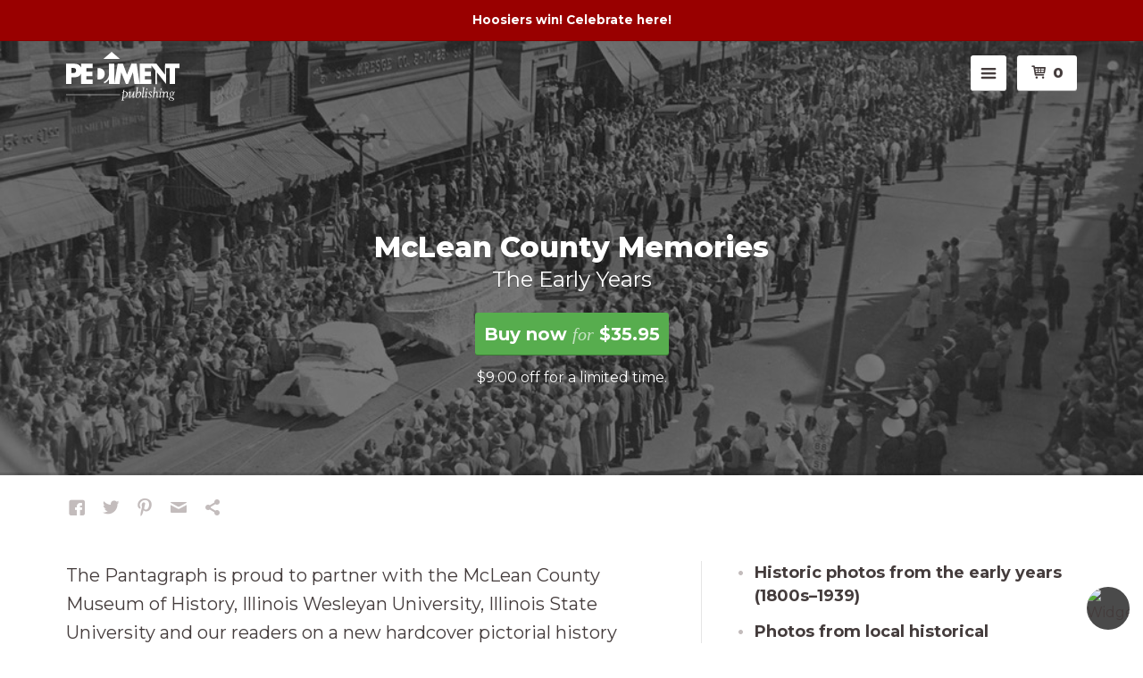

--- FILE ---
content_type: text/html; charset=utf-8
request_url: https://www.pediment.com/products/mclean-co-memories-early-years-history-book?utm_campaign=mcleancomemories&utm_source=the_pantagraph_print&utm_medium=redirect_print_ad
body_size: 58890
content:
<!DOCTYPE html>
<html class="no-js">
<head>
  <!-- Basic page needs ================================================== -->
  <meta charset="utf-8">
  <meta http-equiv="X-UA-Compatible" content="IE=edge,chrome=1">
  <meta http-equiv="content-language" content="en-us">
  

  <!-- Title and description ================================================== -->
  <title>
    McLean County Memories: The Early Years &ndash; Pediment Publishing
    
  </title>

  
  <meta name="description" content="This heirloom-quality coffee-table book offers a glimpse of Bloomington-Normal and McLean County from the early years to 1939.">
  

  <!-- Product meta ================================================== -->
  




  <meta property="og:type" content="product">
  <meta property="og:title" content="McLean County Memories: The Early Years">

  
  <meta property="og:image" content="http://www.pediment.com/cdn/shop/products/Parade_NRA_PA_00002A_1_1200x630.jpg?v=24015">
  <meta property="og:image:secure_url" content="https://www.pediment.com/cdn/shop/products/Parade_NRA_PA_00002A_1_1200x630.jpg?v=24015">
  
  <meta property="og:image" content="http://www.pediment.com/cdn/shop/products/Miller_Park_General_11_00048A_1200x630.jpg?v=24015">
  <meta property="og:image:secure_url" content="https://www.pediment.com/cdn/shop/products/Miller_Park_General_11_00048A_1200x630.jpg?v=24015">
  
  <meta property="og:image" content="http://www.pediment.com/cdn/shop/products/Miller_Park_General_PA_00066A_1_1200x630.jpg?v=24015">
  <meta property="og:image:secure_url" content="https://www.pediment.com/cdn/shop/products/Miller_Park_General_PA_00066A_1_1200x630.jpg?v=24015">
  
  <meta property="og:image" content="http://www.pediment.com/cdn/shop/products/McLeanCo1_3007_1200x630.jpg?v=24015">
  <meta property="og:image:secure_url" content="https://www.pediment.com/cdn/shop/products/McLeanCo1_3007_1200x630.jpg?v=24015">
  
  <meta property="og:image" content="http://www.pediment.com/cdn/shop/products/McLeanCo1_3004_1200x630.jpg?v=24015">
  <meta property="og:image:secure_url" content="https://www.pediment.com/cdn/shop/products/McLeanCo1_3004_1200x630.jpg?v=24015">
  
  <meta property="og:image" content="http://www.pediment.com/cdn/shop/products/Pantagraph_Vehicles_PA_00006A_1200x630.jpg?v=24015">
  <meta property="og:image:secure_url" content="https://www.pediment.com/cdn/shop/products/Pantagraph_Vehicles_PA_00006A_1200x630.jpg?v=24015">
  
  <meta property="og:image" content="http://www.pediment.com/cdn/shop/products/Cooksville_IL_PA_00005A_1200x630.jpg?v=24015">
  <meta property="og:image:secure_url" content="https://www.pediment.com/cdn/shop/products/Cooksville_IL_PA_00005A_1200x630.jpg?v=24015">
  
  <meta property="og:image" content="http://www.pediment.com/cdn/shop/products/Aviation_-_Aircraft_Tilbury_Flash_PA_00002A_1_1200x630.jpg?v=24015">
  <meta property="og:image:secure_url" content="https://www.pediment.com/cdn/shop/products/Aviation_-_Aircraft_Tilbury_Flash_PA_00002A_1_1200x630.jpg?v=24015">
  
  <meta property="og:image" content="http://www.pediment.com/cdn/shop/products/Architecture_B_Jefferson_St_E_200_block_00005A_1_1200x630.jpg?v=24015">
  <meta property="og:image:secure_url" content="https://www.pediment.com/cdn/shop/products/Architecture_B_Jefferson_St_E_200_block_00005A_1_1200x630.jpg?v=24015">
  
  <meta property="og:image" content="http://www.pediment.com/cdn/shop/products/Hayes_Custer_Co_PA_00005A_1_1200x630.jpg?v=24015">
  <meta property="og:image:secure_url" content="https://www.pediment.com/cdn/shop/products/Hayes_Custer_Co_PA_00005A_1_1200x630.jpg?v=24015">
  
  <meta property="og:image" content="http://www.pediment.com/cdn/shop/products/Horner_Henry_PA_00016A_1_1200x630.jpg?v=24015">
  <meta property="og:image:secure_url" content="https://www.pediment.com/cdn/shop/products/Horner_Henry_PA_00016A_1_1200x630.jpg?v=24015">
  
  <meta property="og:image" content="http://www.pediment.com/cdn/shop/products/Architecture_B_Washington_St_W_300_block_00001A_1_1200x630.jpg?v=24015">
  <meta property="og:image:secure_url" content="https://www.pediment.com/cdn/shop/products/Architecture_B_Washington_St_W_300_block_00001A_1_1200x630.jpg?v=24015">
  
  <meta property="og:image" content="http://www.pediment.com/cdn/shop/products/Cover_Mockup-v3-final_1200x630.jpg?v=24015">
  <meta property="og:image:secure_url" content="https://www.pediment.com/cdn/shop/products/Cover_Mockup-v3-final_1200x630.jpg?v=24015">
  

  <meta property="og:price:amount" content="35.95">
  <meta property="og:price:currency" content="USD">
  
    <meta property="og:description" content="This heirloom-quality coffee-table book offers a glimpse of Bloomington-Normal and McLean County from the early years to 1939.">
  


  <meta property="og:url" content="https://www.pediment.com/products/mclean-co-memories-early-years-history-book">
  <meta property="og:site_name" content="Pediment Publishing">

  



  <meta name="twitter:site" content="@pedimentbooks">
  <meta name="twitter:creator" content="@pedimentbooks">


  
  <meta name="twitter:card" content="product">
  <meta name="twitter:title" content="McLean County Memories: The Early Years">
  <meta name="twitter:description" content="This heirloom-quality coffee-table book offers a glimpse of Bloomington-Normal and McLean County from the early years to 1939.">
  <meta name="twitter:image:src" content="https://www.pediment.com/cdn/shop/products/Cover_Mockup-v3-final_medium.jpg?v=1445887574">
  <meta name="twitter:label1" content="Price">
  <meta name="twitter:data1" content="$35.95">
  
  <meta name="twitter:label2" content="Partner">
  <meta name="twitter:data2" content="The Pantagraph">
  



  <!-- Helpers ================================================== -->
  <link rel="canonical" href="https://www.pediment.com/products/mclean-co-memories-early-years-history-book">
  <meta name="viewport" content="width=device-width,initial-scale=1">
  <link rel="dns-prefetch" href="//cdn.shopify.com">

  <!-- CSS ================================================== -->
  <link href="//www.pediment.com/cdn/shop/t/41/assets/shop.min.css?v=80370022348245922381744129186" rel="stylesheet" type="text/css" media="all" />
  
    <link rel="preconnect" href="https://fonts.googleapis.com">
    <link rel="preconnect" href="https://fonts.gstatic.com" crossorigin>
    <link href="https://fonts.googleapis.com/css2?family=Montserrat:ital,wght@0,200;0,400;0,700;0,800;1,200;1,400;1,700;1,800&display=swap" rel="preload" as="style" onload="this.rel='stylesheet'">
    <noscript>
      <link href="https://fonts.googleapis.com/css2?family=Montserrat:ital,wght@0,200;0,400;0,700;0,800;1,200;1,400;1,700;1,800&display=swap" rel="stylesheet">
    </noscript>
  

  <!-- Intelligems start ================================================== -->
  <script>
    window.Shopify = window.Shopify || {theme: {id: 52602245, role: 'main' } };
    window._template = {
      directory: "",
      name: "product",
      suffix: ""
    };
  </script>
  <script type="module" blocking="render" fetchpriority="high" src="https://cdn.intelligems.io/esm/25aab7a4e0b8/bundle.js"></script>
  <!-- Intelligems end ================================================== -->
  
  <!-- Header hook for plugins ================================================== -->
  
  
  <script>window.performance && window.performance.mark && window.performance.mark('shopify.content_for_header.start');</script><meta name="google-site-verification" content="ifVGsA4Z9oN1pxdL6LqPqSQXI0-vtPa6xosY67uvcIA">
<meta name="google-site-verification" content="ifVGsA4Z9oN1pxdL6LqPqSQXI0-vtPa6xosY67uvcIA">
<meta id="shopify-digital-wallet" name="shopify-digital-wallet" content="/213472/digital_wallets/dialog">
<meta name="shopify-checkout-api-token" content="2e257356f9c4e4da0322d82ec79d79fa">
<link rel="alternate" type="application/json+oembed" href="https://www.pediment.com/products/mclean-co-memories-early-years-history-book.oembed">
<script async="async" src="/checkouts/internal/preloads.js?locale=en-US"></script>
<link rel="preconnect" href="https://shop.app" crossorigin="anonymous">
<script async="async" src="https://shop.app/checkouts/internal/preloads.js?locale=en-US&shop_id=213472" crossorigin="anonymous"></script>
<script id="apple-pay-shop-capabilities" type="application/json">{"shopId":213472,"countryCode":"US","currencyCode":"USD","merchantCapabilities":["supports3DS"],"merchantId":"gid:\/\/shopify\/Shop\/213472","merchantName":"Pediment Publishing","requiredBillingContactFields":["postalAddress","email"],"requiredShippingContactFields":["postalAddress","email"],"shippingType":"shipping","supportedNetworks":["visa","masterCard","amex","discover","elo","jcb"],"total":{"type":"pending","label":"Pediment Publishing","amount":"1.00"},"shopifyPaymentsEnabled":true,"supportsSubscriptions":true}</script>
<script id="shopify-features" type="application/json">{"accessToken":"2e257356f9c4e4da0322d82ec79d79fa","betas":["rich-media-storefront-analytics"],"domain":"www.pediment.com","predictiveSearch":true,"shopId":213472,"locale":"en"}</script>
<script>var Shopify = Shopify || {};
Shopify.shop = "pediment.myshopify.com";
Shopify.locale = "en";
Shopify.currency = {"active":"USD","rate":"1.0"};
Shopify.country = "US";
Shopify.theme = {"name":"Pediment (Production)","id":52602245,"schema_name":null,"schema_version":null,"theme_store_id":null,"role":"main"};
Shopify.theme.handle = "null";
Shopify.theme.style = {"id":null,"handle":null};
Shopify.cdnHost = "www.pediment.com/cdn";
Shopify.routes = Shopify.routes || {};
Shopify.routes.root = "/";</script>
<script type="module">!function(o){(o.Shopify=o.Shopify||{}).modules=!0}(window);</script>
<script>!function(o){function n(){var o=[];function n(){o.push(Array.prototype.slice.apply(arguments))}return n.q=o,n}var t=o.Shopify=o.Shopify||{};t.loadFeatures=n(),t.autoloadFeatures=n()}(window);</script>
<script>
  window.ShopifyPay = window.ShopifyPay || {};
  window.ShopifyPay.apiHost = "shop.app\/pay";
  window.ShopifyPay.redirectState = null;
</script>
<script id="shop-js-analytics" type="application/json">{"pageType":"product"}</script>
<script defer="defer" async type="module" src="//www.pediment.com/cdn/shopifycloud/shop-js/modules/v2/client.init-shop-cart-sync_BdyHc3Nr.en.esm.js"></script>
<script defer="defer" async type="module" src="//www.pediment.com/cdn/shopifycloud/shop-js/modules/v2/chunk.common_Daul8nwZ.esm.js"></script>
<script type="module">
  await import("//www.pediment.com/cdn/shopifycloud/shop-js/modules/v2/client.init-shop-cart-sync_BdyHc3Nr.en.esm.js");
await import("//www.pediment.com/cdn/shopifycloud/shop-js/modules/v2/chunk.common_Daul8nwZ.esm.js");

  window.Shopify.SignInWithShop?.initShopCartSync?.({"fedCMEnabled":true,"windoidEnabled":true});

</script>
<script>
  window.Shopify = window.Shopify || {};
  if (!window.Shopify.featureAssets) window.Shopify.featureAssets = {};
  window.Shopify.featureAssets['shop-js'] = {"shop-cart-sync":["modules/v2/client.shop-cart-sync_QYOiDySF.en.esm.js","modules/v2/chunk.common_Daul8nwZ.esm.js"],"init-fed-cm":["modules/v2/client.init-fed-cm_DchLp9rc.en.esm.js","modules/v2/chunk.common_Daul8nwZ.esm.js"],"shop-button":["modules/v2/client.shop-button_OV7bAJc5.en.esm.js","modules/v2/chunk.common_Daul8nwZ.esm.js"],"init-windoid":["modules/v2/client.init-windoid_DwxFKQ8e.en.esm.js","modules/v2/chunk.common_Daul8nwZ.esm.js"],"shop-cash-offers":["modules/v2/client.shop-cash-offers_DWtL6Bq3.en.esm.js","modules/v2/chunk.common_Daul8nwZ.esm.js","modules/v2/chunk.modal_CQq8HTM6.esm.js"],"shop-toast-manager":["modules/v2/client.shop-toast-manager_CX9r1SjA.en.esm.js","modules/v2/chunk.common_Daul8nwZ.esm.js"],"init-shop-email-lookup-coordinator":["modules/v2/client.init-shop-email-lookup-coordinator_UhKnw74l.en.esm.js","modules/v2/chunk.common_Daul8nwZ.esm.js"],"pay-button":["modules/v2/client.pay-button_DzxNnLDY.en.esm.js","modules/v2/chunk.common_Daul8nwZ.esm.js"],"avatar":["modules/v2/client.avatar_BTnouDA3.en.esm.js"],"init-shop-cart-sync":["modules/v2/client.init-shop-cart-sync_BdyHc3Nr.en.esm.js","modules/v2/chunk.common_Daul8nwZ.esm.js"],"shop-login-button":["modules/v2/client.shop-login-button_D8B466_1.en.esm.js","modules/v2/chunk.common_Daul8nwZ.esm.js","modules/v2/chunk.modal_CQq8HTM6.esm.js"],"init-customer-accounts-sign-up":["modules/v2/client.init-customer-accounts-sign-up_C8fpPm4i.en.esm.js","modules/v2/client.shop-login-button_D8B466_1.en.esm.js","modules/v2/chunk.common_Daul8nwZ.esm.js","modules/v2/chunk.modal_CQq8HTM6.esm.js"],"init-shop-for-new-customer-accounts":["modules/v2/client.init-shop-for-new-customer-accounts_CVTO0Ztu.en.esm.js","modules/v2/client.shop-login-button_D8B466_1.en.esm.js","modules/v2/chunk.common_Daul8nwZ.esm.js","modules/v2/chunk.modal_CQq8HTM6.esm.js"],"init-customer-accounts":["modules/v2/client.init-customer-accounts_dRgKMfrE.en.esm.js","modules/v2/client.shop-login-button_D8B466_1.en.esm.js","modules/v2/chunk.common_Daul8nwZ.esm.js","modules/v2/chunk.modal_CQq8HTM6.esm.js"],"shop-follow-button":["modules/v2/client.shop-follow-button_CkZpjEct.en.esm.js","modules/v2/chunk.common_Daul8nwZ.esm.js","modules/v2/chunk.modal_CQq8HTM6.esm.js"],"lead-capture":["modules/v2/client.lead-capture_BntHBhfp.en.esm.js","modules/v2/chunk.common_Daul8nwZ.esm.js","modules/v2/chunk.modal_CQq8HTM6.esm.js"],"checkout-modal":["modules/v2/client.checkout-modal_CfxcYbTm.en.esm.js","modules/v2/chunk.common_Daul8nwZ.esm.js","modules/v2/chunk.modal_CQq8HTM6.esm.js"],"shop-login":["modules/v2/client.shop-login_Da4GZ2H6.en.esm.js","modules/v2/chunk.common_Daul8nwZ.esm.js","modules/v2/chunk.modal_CQq8HTM6.esm.js"],"payment-terms":["modules/v2/client.payment-terms_MV4M3zvL.en.esm.js","modules/v2/chunk.common_Daul8nwZ.esm.js","modules/v2/chunk.modal_CQq8HTM6.esm.js"]};
</script>
<script>(function() {
  var isLoaded = false;
  function asyncLoad() {
    if (isLoaded) return;
    isLoaded = true;
    var urls = ["https:\/\/cookiebar.hulkapps.com\/hulk_cookie_bar.js?shop=pediment.myshopify.com","https:\/\/cdn.logbase.io\/lb-upsell-wrapper.js?shop=pediment.myshopify.com","https:\/\/cdn.customily.com\/shopify\/static\/customily.shopify.script.js?shop=pediment.myshopify.com"];
    for (var i = 0; i < urls.length; i++) {
      var s = document.createElement('script');
      s.type = 'text/javascript';
      s.async = true;
      s.src = urls[i];
      var x = document.getElementsByTagName('script')[0];
      x.parentNode.insertBefore(s, x);
    }
  };
  if(window.attachEvent) {
    window.attachEvent('onload', asyncLoad);
  } else {
    window.addEventListener('load', asyncLoad, false);
  }
})();</script>
<script id="__st">var __st={"a":213472,"offset":-28800,"reqid":"dc8be864-95f8-4221-a765-d316bafccd43-1768978507","pageurl":"www.pediment.com\/products\/mclean-co-memories-early-years-history-book?utm_campaign=mcleancomemories\u0026utm_source=the_pantagraph_print\u0026utm_medium=redirect_print_ad","u":"9821c26d9cbe","p":"product","rtyp":"product","rid":787748356};</script>
<script>window.ShopifyPaypalV4VisibilityTracking = true;</script>
<script id="captcha-bootstrap">!function(){'use strict';const t='contact',e='account',n='new_comment',o=[[t,t],['blogs',n],['comments',n],[t,'customer']],c=[[e,'customer_login'],[e,'guest_login'],[e,'recover_customer_password'],[e,'create_customer']],r=t=>t.map((([t,e])=>`form[action*='/${t}']:not([data-nocaptcha='true']) input[name='form_type'][value='${e}']`)).join(','),a=t=>()=>t?[...document.querySelectorAll(t)].map((t=>t.form)):[];function s(){const t=[...o],e=r(t);return a(e)}const i='password',u='form_key',d=['recaptcha-v3-token','g-recaptcha-response','h-captcha-response',i],f=()=>{try{return window.sessionStorage}catch{return}},m='__shopify_v',_=t=>t.elements[u];function p(t,e,n=!1){try{const o=window.sessionStorage,c=JSON.parse(o.getItem(e)),{data:r}=function(t){const{data:e,action:n}=t;return t[m]||n?{data:e,action:n}:{data:t,action:n}}(c);for(const[e,n]of Object.entries(r))t.elements[e]&&(t.elements[e].value=n);n&&o.removeItem(e)}catch(o){console.error('form repopulation failed',{error:o})}}const l='form_type',E='cptcha';function T(t){t.dataset[E]=!0}const w=window,h=w.document,L='Shopify',v='ce_forms',y='captcha';let A=!1;((t,e)=>{const n=(g='f06e6c50-85a8-45c8-87d0-21a2b65856fe',I='https://cdn.shopify.com/shopifycloud/storefront-forms-hcaptcha/ce_storefront_forms_captcha_hcaptcha.v1.5.2.iife.js',D={infoText:'Protected by hCaptcha',privacyText:'Privacy',termsText:'Terms'},(t,e,n)=>{const o=w[L][v],c=o.bindForm;if(c)return c(t,g,e,D).then(n);var r;o.q.push([[t,g,e,D],n]),r=I,A||(h.body.append(Object.assign(h.createElement('script'),{id:'captcha-provider',async:!0,src:r})),A=!0)});var g,I,D;w[L]=w[L]||{},w[L][v]=w[L][v]||{},w[L][v].q=[],w[L][y]=w[L][y]||{},w[L][y].protect=function(t,e){n(t,void 0,e),T(t)},Object.freeze(w[L][y]),function(t,e,n,w,h,L){const[v,y,A,g]=function(t,e,n){const i=e?o:[],u=t?c:[],d=[...i,...u],f=r(d),m=r(i),_=r(d.filter((([t,e])=>n.includes(e))));return[a(f),a(m),a(_),s()]}(w,h,L),I=t=>{const e=t.target;return e instanceof HTMLFormElement?e:e&&e.form},D=t=>v().includes(t);t.addEventListener('submit',(t=>{const e=I(t);if(!e)return;const n=D(e)&&!e.dataset.hcaptchaBound&&!e.dataset.recaptchaBound,o=_(e),c=g().includes(e)&&(!o||!o.value);(n||c)&&t.preventDefault(),c&&!n&&(function(t){try{if(!f())return;!function(t){const e=f();if(!e)return;const n=_(t);if(!n)return;const o=n.value;o&&e.removeItem(o)}(t);const e=Array.from(Array(32),(()=>Math.random().toString(36)[2])).join('');!function(t,e){_(t)||t.append(Object.assign(document.createElement('input'),{type:'hidden',name:u})),t.elements[u].value=e}(t,e),function(t,e){const n=f();if(!n)return;const o=[...t.querySelectorAll(`input[type='${i}']`)].map((({name:t})=>t)),c=[...d,...o],r={};for(const[a,s]of new FormData(t).entries())c.includes(a)||(r[a]=s);n.setItem(e,JSON.stringify({[m]:1,action:t.action,data:r}))}(t,e)}catch(e){console.error('failed to persist form',e)}}(e),e.submit())}));const S=(t,e)=>{t&&!t.dataset[E]&&(n(t,e.some((e=>e===t))),T(t))};for(const o of['focusin','change'])t.addEventListener(o,(t=>{const e=I(t);D(e)&&S(e,y())}));const B=e.get('form_key'),M=e.get(l),P=B&&M;t.addEventListener('DOMContentLoaded',(()=>{const t=y();if(P)for(const e of t)e.elements[l].value===M&&p(e,B);[...new Set([...A(),...v().filter((t=>'true'===t.dataset.shopifyCaptcha))])].forEach((e=>S(e,t)))}))}(h,new URLSearchParams(w.location.search),n,t,e,['guest_login'])})(!0,!0)}();</script>
<script integrity="sha256-4kQ18oKyAcykRKYeNunJcIwy7WH5gtpwJnB7kiuLZ1E=" data-source-attribution="shopify.loadfeatures" defer="defer" src="//www.pediment.com/cdn/shopifycloud/storefront/assets/storefront/load_feature-a0a9edcb.js" crossorigin="anonymous"></script>
<script crossorigin="anonymous" defer="defer" src="//www.pediment.com/cdn/shopifycloud/storefront/assets/shopify_pay/storefront-65b4c6d7.js?v=20250812"></script>
<script data-source-attribution="shopify.dynamic_checkout.dynamic.init">var Shopify=Shopify||{};Shopify.PaymentButton=Shopify.PaymentButton||{isStorefrontPortableWallets:!0,init:function(){window.Shopify.PaymentButton.init=function(){};var t=document.createElement("script");t.src="https://www.pediment.com/cdn/shopifycloud/portable-wallets/latest/portable-wallets.en.js",t.type="module",document.head.appendChild(t)}};
</script>
<script data-source-attribution="shopify.dynamic_checkout.buyer_consent">
  function portableWalletsHideBuyerConsent(e){var t=document.getElementById("shopify-buyer-consent"),n=document.getElementById("shopify-subscription-policy-button");t&&n&&(t.classList.add("hidden"),t.setAttribute("aria-hidden","true"),n.removeEventListener("click",e))}function portableWalletsShowBuyerConsent(e){var t=document.getElementById("shopify-buyer-consent"),n=document.getElementById("shopify-subscription-policy-button");t&&n&&(t.classList.remove("hidden"),t.removeAttribute("aria-hidden"),n.addEventListener("click",e))}window.Shopify?.PaymentButton&&(window.Shopify.PaymentButton.hideBuyerConsent=portableWalletsHideBuyerConsent,window.Shopify.PaymentButton.showBuyerConsent=portableWalletsShowBuyerConsent);
</script>
<script data-source-attribution="shopify.dynamic_checkout.cart.bootstrap">document.addEventListener("DOMContentLoaded",(function(){function t(){return document.querySelector("shopify-accelerated-checkout-cart, shopify-accelerated-checkout")}if(t())Shopify.PaymentButton.init();else{new MutationObserver((function(e,n){t()&&(Shopify.PaymentButton.init(),n.disconnect())})).observe(document.body,{childList:!0,subtree:!0})}}));
</script>
<link id="shopify-accelerated-checkout-styles" rel="stylesheet" media="screen" href="https://www.pediment.com/cdn/shopifycloud/portable-wallets/latest/accelerated-checkout-backwards-compat.css" crossorigin="anonymous">
<style id="shopify-accelerated-checkout-cart">
        #shopify-buyer-consent {
  margin-top: 1em;
  display: inline-block;
  width: 100%;
}

#shopify-buyer-consent.hidden {
  display: none;
}

#shopify-subscription-policy-button {
  background: none;
  border: none;
  padding: 0;
  text-decoration: underline;
  font-size: inherit;
  cursor: pointer;
}

#shopify-subscription-policy-button::before {
  box-shadow: none;
}

      </style>

<script>window.performance && window.performance.mark && window.performance.mark('shopify.content_for_header.end');</script>

  
  <script src="//ajax.googleapis.com/ajax/libs/jquery/1.9.1/jquery.min.js" type="text/javascript"></script>
  <script src="//www.pediment.com/cdn/shop/t/41/assets/shop.js?v=78375352816417665691670294531" type="text/javascript"></script>
  <script src="//www.pediment.com/cdn/shop/t/41/assets/hogan-3.0.2.js?v=2681072429211228911739828512" type="text/javascript"></script>
  <script src="//www.pediment.com/cdn/shop/t/41/assets/customer_ownership.js?v=168794469949966368291670369050" type="text/javascript"></script>

  <link href="https://plus.google.com/+Pediment-Publishing" rel="publisher">
  <link rel="shortcut icon" href="//www.pediment.com/cdn/shop/t/41/assets/favicon.png?v=5769499016103665211445878687" type="image/png" />
  


  <!--Gem_Page_Header_Script-->  
  



    

    
  
    
<!--End_Gem_Page_Header_Script-->

  <!-- GG Product Page Slider Start-->
  

  <!-- GG Product Page Slider End-->
<!-- BEGIN app block: shopify://apps/hulk-gdpr-cookie-bar/blocks/app-embed/e2ac5ac3-1765-477b-ac58-d792f9a65f3a --><script>
  window.shop_template_name = 'product'
  window.popup_data = {"notification_setting":{"popup_status":true,"popup_type":"corner_pop","description_text":"This website uses \u003ca href=\"\/pages\/privacy-policy\"\u003ecookies\u003c\/a\u003e to improve your experience.","description_bg_color":"#f3f2f2","description_link_color":"#9B8D8D","description_text_color":"#443c3c","button_text":"Okay","button_bg_color":"#443C3C","button_hover_bg":"#443C3C","button_text_color":"#ffffff","button_border_radius":6,"popup_desktop_vertical_position":"bottom","popup_desktop_horizontal_position":"left","popup_mobile_position":"bottom","popup_animation":"none","eu_only":true,"cookie_lifetime":90,"button_border_color":"#443C3C","button_hover_text_color":"#ffffff","button_hover_border_color":"#443C3C","ca_only":true,"allow_cookie_preference":false,"scan_time":null,"allow_shopify_data_preference":false,"title_text_color":"#FFFFFF","switch_color":"#CFCFCF","on_switch_bg_color":"#3CC527","off_switch_bg_color":"#999999","preferences_text":"Preferences","monthly_analysis_email":true,"deny_button_text":"Deny","fs_popup_color":"#FFFFFF","customization_button_text":"Accept","deny_button_text_color":"#333333","deny_button_hover_text_color":"#333333","deny_button_bg_color":"#FFFFFF","deny_button_hover_bg":"#DDDDDD","deny_button_hover_border_color":"#DDDDDD","deny_button_border_color":"#FFFFFF","preference_bar_width":700,"preference_bar_border_color":"#666","preference_deny_button_text":"Deny","app_porxy_url":"\/tools\/data_preferences","fs_popup_opacity":1.0,"va_only":false,"accept_button_text_font_family":null,"deny_button_text_font_family":null,"preference_button_text_font_family":null,"accept_button_text_size":12,"deny_button_text_size":12,"preference_button_text_size":14,"utah_only":false,"colorado_only":false,"connecticut_only":false,"pipeda_only":false},"have_any_plan":true,"plan_features":["geo_targeting","adjustable_colors","cookie_statistics","no_copyright_text","CCPA_GDPR_compliant","my_account_settings","Export_Delete_DPR_requests_reports"],"preference_bar":"","shop_domain":"pediment.myshopify.com","region_check":true}
</script>

<!-- END app block --><!-- BEGIN app block: shopify://apps/gg-product-gallery/blocks/app-embed-block/09c0440b-b921-435c-a2f5-3fc8f53b0424 -->
  

  
    <script>
      (function () {
        const themeId = window.Shopify && window.Shopify.theme.id || ""
        window.pmsliderProductPreload = {"id":787748356,"title":"McLean County Memories: The Early Years","handle":"mclean-co-memories-early-years-history-book","description":"\u003cp\u003eThe Pantagraph is proud to partner with the McLean County Museum of History, Illinois Wesleyan University, Illinois State University and our readers on a new hardcover pictorial history book, McLean County Memories: The Early Years.\u003c\/p\u003e\n\u003cp\u003eThis heirloom-quality coffee-table book offers a glimpse of Bloomington-Normal and McLean County from the early years to 1939 through stunning and historic photos. In addition, we are thrilled to include photographic memories of years gone by from our readers.\u003c\/p\u003e\n\u003cp\u003e^^ Slideshow ^^\u003c\/p\u003e\n\u003cp\u003e^^ Featured ^^\u003c\/p\u003e\n\u003cul\u003e\n\u003cli\u003e\u003cspan\u003eHistoric photos from the early years (1800s–1939)\u003c\/span\u003e\u003c\/li\u003e\n\u003cli\u003ePhotos from local historical organizations\u003c\/li\u003e\n\u003cli\u003eCommunity memories\u003c\/li\u003e\n\u003cli\u003eHardcover, collector’s item\u003c\/li\u003e\n\u003c\/ul\u003e\n\u003cp\u003e^^ Additional ^^\u003c\/p\u003e\n\u003cul\u003e\n\u003cli\u003e11 x 8.5 (in.)\u003c\/li\u003e\n\u003cli\u003e144 pages\u003c\/li\u003e\n\u003cli\u003eHardcover\u003c\/li\u003e\n\u003cli\u003eISBN: 9781597255844 \u003c\/li\u003e\n\u003c\/ul\u003e\n\u003cp\u003e \u003c\/p\u003e","published_at":"2015-06-08T11:05:00-07:00","created_at":"2015-06-08T11:12:43-07:00","vendor":"The Pantagraph (Bloomington, IL)","type":"Book","tags":["Bloomington","book","History","Illinois","Midwest","Normal","Save 20%"],"price":3595,"price_min":3595,"price_max":3595,"available":true,"price_varies":false,"compare_at_price":4495,"compare_at_price_min":4495,"compare_at_price_max":4495,"compare_at_price_varies":false,"variants":[{"id":2816923716,"title":"Pediment","option1":"Pediment","option2":null,"option3":null,"sku":"9781597255844","requires_shipping":true,"taxable":true,"featured_image":null,"available":true,"name":"McLean County Memories: The Early Years - Pediment","public_title":"Pediment","options":["Pediment"],"price":3595,"weight":1134,"compare_at_price":4495,"inventory_quantity":83,"inventory_management":"shopify","inventory_policy":"continue","barcode":"9781597255844","requires_selling_plan":false,"selling_plan_allocations":[]}],"images":["\/\/www.pediment.com\/cdn\/shop\/products\/Cover_Mockup-v3-final.jpg?v=1445887574","\/\/www.pediment.com\/cdn\/shop\/products\/Miller_Park_General_11_00048A.jpg?v=1445887574","\/\/www.pediment.com\/cdn\/shop\/products\/Miller_Park_General_PA_00066A_1.jpg?v=1445887574","\/\/www.pediment.com\/cdn\/shop\/products\/McLeanCo1_3007.jpg?v=1445887574","\/\/www.pediment.com\/cdn\/shop\/products\/McLeanCo1_3004.jpg?v=1445887574","\/\/www.pediment.com\/cdn\/shop\/products\/Pantagraph_Vehicles_PA_00006A.jpg?v=1445887574","\/\/www.pediment.com\/cdn\/shop\/products\/Cooksville_IL_PA_00005A.jpg?v=1445887574","\/\/www.pediment.com\/cdn\/shop\/products\/Aviation_-_Aircraft_Tilbury_Flash_PA_00002A_1.jpg?v=1445887574","\/\/www.pediment.com\/cdn\/shop\/products\/Architecture_B_Jefferson_St_E_200_block_00005A_1.jpg?v=1445887574","\/\/www.pediment.com\/cdn\/shop\/products\/Hayes_Custer_Co_PA_00005A_1.jpg?v=1445887574","\/\/www.pediment.com\/cdn\/shop\/products\/Horner_Henry_PA_00016A_1.jpg?v=1445887574","\/\/www.pediment.com\/cdn\/shop\/products\/Architecture_B_Washington_St_W_300_block_00001A_1.jpg?v=1445887574","\/\/www.pediment.com\/cdn\/shop\/products\/Parade_NRA_PA_00002A_1.jpg?v=1445887574"],"featured_image":"\/\/www.pediment.com\/cdn\/shop\/products\/Cover_Mockup-v3-final.jpg?v=1445887574","options":["Ownership"],"media":[{"alt":null,"id":23602823249,"position":1,"preview_image":{"aspect_ratio":1.294,"height":1236,"width":1600,"src":"\/\/www.pediment.com\/cdn\/shop\/products\/Cover_Mockup-v3-final.jpg?v=1445887574"},"aspect_ratio":1.294,"height":1236,"media_type":"image","src":"\/\/www.pediment.com\/cdn\/shop\/products\/Cover_Mockup-v3-final.jpg?v=1445887574","width":1600},{"alt":"Divers at Miller Park, Bloomington, June 13, 1932. Courtesy of the McLean County Museum of History, Pantagraph Collection","id":23602856017,"position":2,"preview_image":{"aspect_ratio":1.255,"height":1632,"width":2048,"src":"\/\/www.pediment.com\/cdn\/shop\/products\/Miller_Park_General_11_00048A.jpg?v=1445887574"},"aspect_ratio":1.255,"height":1632,"media_type":"image","src":"\/\/www.pediment.com\/cdn\/shop\/products\/Miller_Park_General_11_00048A.jpg?v=1445887574","width":2048},{"alt":"Miller Park, circa 1925. Courtesy of the McLean County Museum of History, Pantagraph Collection","id":23602888785,"position":3,"preview_image":{"aspect_ratio":1.264,"height":1000,"width":1264,"src":"\/\/www.pediment.com\/cdn\/shop\/products\/Miller_Park_General_PA_00066A_1.jpg?v=1445887574"},"aspect_ratio":1.264,"height":1000,"media_type":"image","src":"\/\/www.pediment.com\/cdn\/shop\/products\/Miller_Park_General_PA_00066A_1.jpg?v=1445887574","width":1264},{"alt":"A Friday the 13th prank in Old North Hall at Illinois Wesleyan University. Courtesy Illinois Wesleyan University","id":23602921553,"position":4,"preview_image":{"aspect_ratio":1.258,"height":1628,"width":2048,"src":"\/\/www.pediment.com\/cdn\/shop\/products\/McLeanCo1_3007.jpg?v=1445887574"},"aspect_ratio":1.258,"height":1628,"media_type":"image","src":"\/\/www.pediment.com\/cdn\/shop\/products\/McLeanCo1_3007.jpg?v=1445887574","width":2048},{"alt":"Withers Public Library, Bloomington, 1922. Courtesy Illinois Wesleyan University Special Collections","id":23602954321,"position":5,"preview_image":{"aspect_ratio":1.42,"height":1442,"width":2048,"src":"\/\/www.pediment.com\/cdn\/shop\/products\/McLeanCo1_3004.jpg?v=1445887574"},"aspect_ratio":1.42,"height":1442,"media_type":"image","src":"\/\/www.pediment.com\/cdn\/shop\/products\/McLeanCo1_3004.jpg?v=1445887574","width":2048},{"alt":"Pantagraph motorcyclist delivering newspapers, circa 1925. Courtesy of the McLean County Museum of History, Pantagraph Collection","id":23602987089,"position":6,"preview_image":{"aspect_ratio":1.294,"height":1583,"width":2048,"src":"\/\/www.pediment.com\/cdn\/shop\/products\/Pantagraph_Vehicles_PA_00006A.jpg?v=1445887574"},"aspect_ratio":1.294,"height":1583,"media_type":"image","src":"\/\/www.pediment.com\/cdn\/shop\/products\/Pantagraph_Vehicles_PA_00006A.jpg?v=1445887574","width":2048},{"alt":"Cooksville in the 1930s. Courtesy of the McLean County Museum of History, Pantagraph Collection","id":23603019857,"position":7,"preview_image":{"aspect_ratio":1.338,"height":1531,"width":2048,"src":"\/\/www.pediment.com\/cdn\/shop\/products\/Cooksville_IL_PA_00005A.jpg?v=1445887574"},"aspect_ratio":1.338,"height":1531,"media_type":"image","src":"\/\/www.pediment.com\/cdn\/shop\/products\/Cooksville_IL_PA_00005A.jpg?v=1445887574","width":2048},{"alt":"Owen Tilbury on the right with the Tilbury Flash, a racing monoplane he designed, 1934. Richard Weber is his assistant. Courtesy of the McLean County Museum of History, Pantagraph Collection","id":23603052625,"position":8,"preview_image":{"aspect_ratio":1.259,"height":1000,"width":1259,"src":"\/\/www.pediment.com\/cdn\/shop\/products\/Aviation_-_Aircraft_Tilbury_Flash_PA_00002A_1.jpg?v=1445887574"},"aspect_ratio":1.259,"height":1000,"media_type":"image","src":"\/\/www.pediment.com\/cdn\/shop\/products\/Aviation_-_Aircraft_Tilbury_Flash_PA_00002A_1.jpg?v=1445887574","width":1259},{"alt":"Waiting outside of Irvin Theatre, Bloomington, circa 1926. Courtesy of the McLean County Museum of History","id":23603085393,"position":9,"preview_image":{"aspect_ratio":1.286,"height":1000,"width":1286,"src":"\/\/www.pediment.com\/cdn\/shop\/products\/Architecture_B_Jefferson_St_E_200_block_00005A_1.jpg?v=1445887574"},"aspect_ratio":1.286,"height":1000,"media_type":"image","src":"\/\/www.pediment.com\/cdn\/shop\/products\/Architecture_B_Jefferson_St_E_200_block_00005A_1.jpg?v=1445887574","width":1286},{"alt":"The Hayes Custer Company, circa 1928. They manufactured stoves and furnaces in Normal. Courtesy of the McLean County Museum of History, Pantagraph Collection","id":23603118161,"position":10,"preview_image":{"aspect_ratio":1.39,"height":1000,"width":1390,"src":"\/\/www.pediment.com\/cdn\/shop\/products\/Hayes_Custer_Co_PA_00005A_1.jpg?v=1445887574"},"aspect_ratio":1.39,"height":1000,"media_type":"image","src":"\/\/www.pediment.com\/cdn\/shop\/products\/Hayes_Custer_Co_PA_00005A_1.jpg?v=1445887574","width":1390},{"alt":"Gov. Henry Horner giving his re-election speech, 1936. Courtesy of the McLean County Museum of History, Pantagraph Collection","id":23603150929,"position":11,"preview_image":{"aspect_ratio":1.268,"height":1000,"width":1268,"src":"\/\/www.pediment.com\/cdn\/shop\/products\/Horner_Henry_PA_00016A_1.jpg?v=1445887574"},"aspect_ratio":1.268,"height":1000,"media_type":"image","src":"\/\/www.pediment.com\/cdn\/shop\/products\/Horner_Henry_PA_00016A_1.jpg?v=1445887574","width":1268},{"alt":"The Pantagraph updates a bulletin board for the 1934 election as a crowd looks on, Bloomington. Courtesy of the McLean County Museum of History","id":23603183697,"position":12,"preview_image":{"aspect_ratio":1.268,"height":1000,"width":1268,"src":"\/\/www.pediment.com\/cdn\/shop\/products\/Architecture_B_Washington_St_W_300_block_00001A_1.jpg?v=1445887574"},"aspect_ratio":1.268,"height":1000,"media_type":"image","src":"\/\/www.pediment.com\/cdn\/shop\/products\/Architecture_B_Washington_St_W_300_block_00001A_1.jpg?v=1445887574","width":1268},{"alt":"National Recovery parade, Bloomington, 1933. Courtesy of the McLean County Museum of History, Pantagraph Collection ^^ center light rgba(40,40,40,.6)","id":23603216465,"position":13,"preview_image":{"aspect_ratio":1.327,"height":1000,"width":1327,"src":"\/\/www.pediment.com\/cdn\/shop\/products\/Parade_NRA_PA_00002A_1.jpg?v=1445887574"},"aspect_ratio":1.327,"height":1000,"media_type":"image","src":"\/\/www.pediment.com\/cdn\/shop\/products\/Parade_NRA_PA_00002A_1.jpg?v=1445887574","width":1327}],"requires_selling_plan":false,"selling_plan_groups":[],"content":"\u003cp\u003eThe Pantagraph is proud to partner with the McLean County Museum of History, Illinois Wesleyan University, Illinois State University and our readers on a new hardcover pictorial history book, McLean County Memories: The Early Years.\u003c\/p\u003e\n\u003cp\u003eThis heirloom-quality coffee-table book offers a glimpse of Bloomington-Normal and McLean County from the early years to 1939 through stunning and historic photos. In addition, we are thrilled to include photographic memories of years gone by from our readers.\u003c\/p\u003e\n\u003cp\u003e^^ Slideshow ^^\u003c\/p\u003e\n\u003cp\u003e^^ Featured ^^\u003c\/p\u003e\n\u003cul\u003e\n\u003cli\u003e\u003cspan\u003eHistoric photos from the early years (1800s–1939)\u003c\/span\u003e\u003c\/li\u003e\n\u003cli\u003ePhotos from local historical organizations\u003c\/li\u003e\n\u003cli\u003eCommunity memories\u003c\/li\u003e\n\u003cli\u003eHardcover, collector’s item\u003c\/li\u003e\n\u003c\/ul\u003e\n\u003cp\u003e^^ Additional ^^\u003c\/p\u003e\n\u003cul\u003e\n\u003cli\u003e11 x 8.5 (in.)\u003c\/li\u003e\n\u003cli\u003e144 pages\u003c\/li\u003e\n\u003cli\u003eHardcover\u003c\/li\u003e\n\u003cli\u003eISBN: 9781597255844 \u003c\/li\u003e\n\u003c\/ul\u003e\n\u003cp\u003e \u003c\/p\u003e"}
        window.pmsliderInstallConfig = {"sm":"a","dt":"adapthmb","at":"cho","dp":null,"ap":null,"dc1":null,"dc2":"00000000","ac1":"000000","dbg":"00000000","abg":"FFFFFF","ev":1,"em":null,"ezc":1,"ezh":1,"eov":null,"ar":null,"dl":null,"pvi":1,"haom":1,"saoh":1,"haob":1,"hod":null,"hom":null,"sta":null,"m":{"dt":"adapthmb","at":"chp","dp":null,"ap":null,"dc1":null,"dc2":"00000000","ac1":"ffffff","dbg":"00000000","abg":"ffffff00","ar":null,"haom":null},"i_m_ivonpl":true,"rti":true,"i_sr_ish_is":true,"v":5,"i_si_rules":[".pmslider-root {}","@media (min-width: 768px) { .pmslider-root { } }"],"themes":{"52602245":{"i_mo_rs":".grid__item.product__media-wrapper, .product-gallery, [data-product-images]","i_mo_rs_a":true,"theme_store_id":"fallback"},"165463130404":{"i_mo_rs":".grid__item.product__media-wrapper, .product-gallery, [data-product-images]","i_mo_rs_a":true,"theme_store_id":"fallback","type":"fallback","retry_online":true},"170079617316":{"i_mo_rs":".grid__item.product__media-wrapper, .product-gallery, [data-product-images]","i_mo_rs_a":true,"theme_store_id":"fallback","type":"fallback","retry_online":true},"176156836132":{"i_mo_rs":".grid__item.product__media-wrapper, .product-gallery, [data-product-images]","i_mo_rs_a":true,"theme_store_id":"fallback","type":"fallback","retry_online":true},"176233644324":{"i_mo_rs":".grid__item.product__media-wrapper, .product-gallery, [data-product-images]","i_mo_rs_a":true,"theme_store_id":"fallback","type":"fallback","retry_online":true},"176234922276":{"i_mo_rs":".grid__item.product__media-wrapper, .product-gallery, [data-product-images]","i_mo_rs_a":true,"theme_store_id":"fallback","type":"fallback","retry_online":true},"179519488292":{"i_mo_rs":".grid__item.product__media-wrapper, .product-gallery, [data-product-images]","i_mo_rs_a":true,"theme_store_id":"fallback","type":"fallback","retry_online":true}}}
        window.pmsliderInstallConfig["tc"] = window.pmsliderInstallConfig["themes"][themeId]
      })()
    </script>
  

  <!-- BEGIN app snippet: customizations -->
<!-- END app snippet -->

  

  
    
    

    
    <link rel="preload" as="image" href="//www.pediment.com/cdn/shop/products/Cover_Mockup-v3-final_750x.jpg?v=1445887574" fetchpriority="high">

    <script>
      window.pmsliderIsProductPreview = window.location.pathname.indexOf("/products_preview") != -1
      if (!window.pmsliderIsProductPreview) {
        window.pmsliderFeaturedImage = {"alt":null,"id":23602823249,"position":1,"preview_image":{"aspect_ratio":1.294,"height":1236,"width":1600,"src":"\/\/www.pediment.com\/cdn\/shop\/products\/Cover_Mockup-v3-final.jpg?v=1445887574"},"aspect_ratio":1.294,"height":1236,"media_type":"image","src":"\/\/www.pediment.com\/cdn\/shop\/products\/Cover_Mockup-v3-final.jpg?v=1445887574","width":1600}.preview_image
        window.pmsliderFeaturedImage.preloadedSrc = "//www.pediment.com/cdn/shop/products/Cover_Mockup-v3-final_750x.jpg?v=1445887574";
        window.pmsliderFeaturedImage.forWidth = 750;
      }
    </script>


    
    <script>
      if(window.pmsliderInstallConfig["aeb_pfi"]) {
        eval(window.pmsliderInstallConfig["aeb_pfi"])
        window.pmsliderFeaturedImage.preloadedSrc = window.pmsliderFeaturedImage.preloadSrc || window.pmsliderFeaturedImage.src.replace(/\.(?=[^.]+$)/, "_360x.")

        let img = document.createElement('img')
        img.setAttribute("loading", "eager")
        img.setAttribute("fetchpriority", "high")
        img.setAttribute("src", window.pmsliderFeaturedImage.preloadedSrc)
      }
    </script>

    
      <script data-pmslider-custom-script>
        if(document.location.href.indexOf("pmslider-disable") == -1) {
          // 2025-11-19T17:31:47Z;
!function(){"use strict";const t=/^(.*)(\.[^\.]+)$/,i=[180,360,540,720,900,1080,1296,1512,1728,2048];class s{constructor(i,s){this.t=i,this.i=s,this.s=i.match(t)}o(t){return this.i.i_sb_b?this.i.i_sb_b(t,this):this.s?this.s[1]+"_"+t+"x"+this.s[2]:this.t}l(t){var s=[];return(t=t||i).forEach(t=>{s.push(this.o(t)+" "+t+"w")}),s.join(", ")}}var e='<svg width="24" height="24" viewBox="0 0 24 24" fill="none"><path stroke="none" d="M0 0h24v24H0z" fill="none"></path><path d="M7 4v16l13 -8z" fill="currentColor"></path></svg>',r='<svg width="24" height="24" viewBox="0 0 24 24" stroke="currentColor" fill="none"><path stroke="none" d="M0 0h24v24H0z" fill="none"/><path d="M12 3l8 4.5l0 9l-8 4.5l-8 -4.5l0 -9l8 -4.5" /><path d="M12 12l8 -4.5" /><path d="M12 12l0 9" /><path d="M12 12l-8 -4.5" /></svg>';function o(t,i,s){var e=document.createElement("div");for(var r in e.className=t,i&&("string"==typeof i?e.innerHTML=i:e.appendChild(i)),s=s||{})e.setAttribute(r,s[r]);return e}function d(t,i){var s=o("pmslider-fs-ar--content",t,{style:"padding-top: "+100/i+"%;"});return o("pmslider-fs-ar",s,{style:"max-width: "+90*i+"vh;"})}function n(t,i,s={}){var e=document.createElement("script");for(var r in i&&(e.onload=i),e.src=t,s)e.setAttribute(r,s[r]);document.head.appendChild(e)}function a(t){var i=document.createElement("link");i.href=t,i.setAttribute("rel","stylesheet"),document.head.appendChild(i)}function l(t){return o("pmslider-button",t)}var p={p:o,u:{_:()=>l(r),g:()=>l(e)},v:n,k:a,S:function(t,i,s){t.addEventListener("load",()=>t.setAttribute("pmimg-loaded",!0)),s&&t.setAttribute("srcset",s),i&&t.setAttribute("src",i)},M:d};class h{constructor(t,i,e){this.I=t,this.j=t.H,this.L=t.L,this.i=i,this.T=document.createElement("img"),e?(this.T.setAttribute("loading","eager"),this.T.setAttribute("fetchPriority","high"),this.T.setAttribute("decoding","sync")):(this.T.setAttribute("loading","lazy"),this.T.setAttribute("fetchPriority","low"),this.T.setAttribute("decoding","async")),t.A&&""!=t.A&&this.T.setAttribute("alt",t.A),this.i.i_sn_slla&&this.T.setAttribute("loading","lazy"),this.B=p.p("pmslider-slide--inner",this.T),this.C=p.p("pmslider-slide",this.B),this.D=new s(this.j,this.i),this.O=!1}N(t){if(!this.O){var i=this.R();p.S(this.T,this.D.o(i),this.D.l()),this.C.className+=" pmslider-slide--loaded",this.O=!0,t&&t()}}X(){this.R()}R(){var t=this.C.clientWidth,i=parseInt(this.T.getAttribute("sizes")||0),s=Math.max(t||0,i,500);return(0==i||s>i)&&this.T.setAttribute("sizes",s+"px"),s}V(){-1!=this.T.src.indexOf(".gif")&&(this.T.src=this.T.getAttribute("src"))}}class m{constructor(t,i,s){this.I=t,this.F=i,this.P=new h(t,i.i,s),this.C=this.P.C}N(){this.P.N(()=>{if(this.C.addEventListener("click",()=>{this.F.Z(this)}),this.W()){var t=this.F.J;this.C.addEventListener("mouseleave",()=>t.q()),this.C.addEventListener("mousemove",i=>{window.ppzoom&&window.pmsliderTouchDetected||t.G(this,i)})}})}X(){this.P.X()}V(){this.P.V()}Y(){return{src:this.I.j,w:this.I.$,h:this.I.K}}W(){return this.F.J&&"image"==this.I.U&&-1==this.I.j.indexOf(".gif")}}function c(t){var i=document.createElement("div");i.className="pmslider-modal",t&&(i.className+=" pmslider-modal--"+t);var s=document.createElement("span");s.className="pmslider-modal--close",s.innerHTML='<svg xmlns="http://www.w3.org/2000/svg" viewBox="0 0 512 512"><path fill="none" stroke="currentColor" stroke-linecap="round" stroke-linejoin="round" stroke-width="32" d="M368 368L144 144M368 144L144 368"/></svg>';var e=document.createElement("div");e.setAttribute("role","dialog"),e.className="pmslider-modal--dialog";var r=document.createElement("div");function o(){i.className=i.className.replace(" is-open",""),document.body.className=document.body.className.replace(" pmslider-modal-open",""),r.innerHTML=""}return r.className="pmslider-modal--content",document.body.appendChild(i),i.appendChild(e),i.appendChild(s),e.appendChild(r),i.addEventListener("click",(function(t){"VIDEO"!==t.target.tagName&&"MODEL-VIEWER"!==t.target.tagName&&o()})),s.addEventListener("click",o),{tt:function(t){i.className=i.className+" is-open",document.body.className=(document.body.className||"")+" pmslider-modal-open",r.innerHTML="",r.appendChild(t)}}}function u(t,i){var s=document.createElement("iframe");if(-1!=t.j.indexOf("youtube"))var e="?loop=true&amp;byline=false&amp;portrait=false&amp;playsinline=1&amp;title=false&amp;speed=true&amp;transparent=0&amp;gesture=media";else e="?iv_load_policy=3&amp;modestbranding=1&amp;playsinline=1&amp;showinfo=0&amp;rel=0&amp;enablejsapi=1";return i&&(e+="&autoplay=1"),s.src=t.j+e,s.setAttribute("frameborder",0),s.setAttribute("allow","autoplay; fullscreen"),s.setAttribute("allowfullscreen",""),{C:s,it:function(){-1!=s.src.indexOf("youtube")?s.contentWindow.postMessage('{"event":"command","func":"pauseVideo","args":""}',"*"):-1!=s.src.indexOf("vimeo")&&(s.src=s.getAttribute("src"))},g:function(){}}}function w(t){return 4==t.length?[t[3],t[2]]:[t[0]]}function _(t,i){var s=document.createElement("video");return w(t.st).forEach(t=>{var i=document.createElement("source");i.type=t.mime_type,i.src=t.url,s.appendChild(i)}),i.i_ism_dnlv||s.setAttribute("loop",!0),s.setAttribute("preload","none"),s.setAttribute("controls",!0),s.setAttribute("playsinline",!0),s.setAttribute("poster",t.H),{C:s,it:function(){s.pause()},g:function(){try{s.play()}catch(t){}},et:function(){return s.paused}}}class f{constructor(t,i){this.I=t,this.j=t.H,this.L=t.L,this.i=i,this.B=p.p("pmslider-slide--inner pmslider-preview-autoplay"),this.C=p.p("pmslider-slide",this.B),this.O=!1}N(t){this.O||(this.rt=_(this.I,this.i),this.ot=this.rt.C,this.ot.setAttribute("muted",!0),this.ot.muted=!0,this.ot.removeAttribute("controls"),this.ot.load(),this.B.appendChild(this.ot),this.C.className+=" pmslider-slide--loaded",this.O=!0,t&&t())}X(){this.N(),this.rt.g()}V(){this.rt.it()}nt(){this.rt.et()?this.rt.g():this.rt.it()}}class b{constructor(t,i){this.I=t,this.i=i.i,this.F=i,this.lt="video"==t.U&&1==this.i.i_sp_vpi,this.pt="video"==t.U&&1==this.i.i_sp_vpiz,this.P=this.ht(this.lt),this.C=this.P.C}ht(t){if(t)var i=new f(this.I,this.i);else i=new h(this.I,this.i);return i.B.appendChild(p.u.g()),i}N(){this.P.N(()=>{this.C.className=this.C.className+" pmslider-slide--preview",this.ct=c(),"external"==this.I.U?this.ut=u(this.I,!0):this.ut=_(this.I,this.i),this.wt=p.M(this.ut.C,this.I.L),this.C.addEventListener("click",()=>{this._t()})})}X(){this.P.X()}V(){this.P.V()}_t(){this.N(),this.pt&&window.ppzoom?(this.F.Z(this),this.ft.X()):(this.ct.tt(this.wt),this.ut.g())}Y(){if(this.N(),!this.bt){this.ft=this.ht(this.pt),this.ft.N();var t=p.M(this.ft.B,this.I.L);t.addEventListener("click",()=>{this._t()}),this.bt={html:p.p("pmslider-center",t),gt:()=>{this.ft.V()},vt:()=>{this.ft.X()}}}return this.bt}}class g{constructor(t,i){this.I=t,this.i=i.i,this.P=this.ht(),this.C=this.P.C}ht(){return v(this.I,this.i)}N(){this.P.N()}X(t){t||this.P.X()}V(){this.P.V()}Y(){if(this.N(),!this.bt){this.ft=this.ht(),this.ft.N();var t=p.M(this.ft.B,this.I.L);this.bt={html:p.p("pmslider-center",t),gt:()=>{setTimeout(this.ft.V,100)},vt:t=>{t||this.ft.X()}}}return this.bt}}function v(t,i){var s,e,r,o,d,n,a;function l(t){a=t,e.setAttribute("data-portrait",t<1)}return e=p.p("pmslider-slide--inner"),s=p.p("pmslider-slide",e),d=!!navigator.userAgent.match(/iPhone/i),!(n="video"==t.U)&&-1!=t.j.indexOf("vimeo"),l(t.L),setTimeout((function(){y()}),500),{C:s,B:e,L:a,V:function(){o.pause()},X:function(){d&&!n||function t(i){if(o)o.play();else if(i[0]){var s=i.shift();setTimeout((function(){t(i)}),s)}}([200,200,200])},N:function(n){y((function(){var a;r||(r="video"==t.U?_(t,i).C:p.p("plyr__video-embed",u(t).C),e.appendChild(r),(o=new Plyr(r,(a={debug:!1,playsinline:!0,youtube:{noCookie:!0,rel:0,showinfo:0,iv_load_policy:3,modestbranding:1,playsinline:1},controls:["play-large","play","progress","current-time","mute","volume"]},i.i_sp_oo&&(a=Object.assign(a,i.i_sp_oo)),d||a.controls.push("fullscreen"),i.i_sp_bo&&(a=i.i_sp_bo(a,t)),a))).on("playing",()=>{l(function(){var t=o.ratio;if(t){var i=t.split(":");return 2==i.length?parseFloat(i[0])/parseFloat(i[1]):parseFloat(t)}}())}),s.className+=" pmslider-slide--loaded"),n&&n()}))}}}function y(t){window.Plyr?t&&t():window.ppsliderPlyrIncluded||(p.v("https://cdn.plyr.io/3.7.8/plyr.js",t),p.k("https://cdn.plyr.io/3.7.8/plyr.css"),window.ppsliderPlyrIncluded=!0)}class x{constructor(t,i,{yt:s=!1,xt:e,kt:r}){this.zt=t,this.i=i,this.xt=e,this.yt=s,this.kt=r,this.C=p.p("pmslider-model-viewer"),this.C.setAttribute("data-inline",this.yt),this.St()}Mt(){this.It.setAttribute("src",""),this.It.setAttribute("src",this.zt)}St(){if(!this.It){if(this.jt(),!this.yt){let t=p.u._();t.addEventListener("click",this._t.bind(this)),this.C.appendChild(t)}this.It=document.createElement("model-viewer"),this.ct=new c("white");var t={"auto-rotate":"","shadow-intensity":"1"};for(var i in this.yt?(t["camera-controls"]="",t["ar-modes"]="webxr scene-viewer quick-look",t.ar=""):(this.kt||this.It.addEventListener("click",this._t.bind(this)),t.poster=this.xt),this.Mt(),t)this.It.setAttribute(i,t[i]);this.C.appendChild(this.It)}}_t(){var t=new x(this.zt,this.i,{yt:!0});this.ct.tt(t.C)}jt(){window.pmsliderMVI||(p.v("https://ajax.googleapis.com/ajax/libs/model-viewer/3.1.1/model-viewer.min.js",!1,{type:"module"}),window.pmsliderMVI=!0)}}class k{constructor(t,i){this.I=t,this.F=i,this.L=t.L,this.Ht=t.st.find(t=>t.url.indexOf(".glb")>0).url,this.Lt=t.H,this.P=new z(this.Tt(),i.i,t),this.C=this.P.C}N(){}X(t){t||this.P.X()}V(){this.P.V()}Y(){if(!this.At){let t=this.Tt(!0);this.At={html:p.p("pmslider-center",t.C),gt:()=>{},vt:()=>{t.Mt()}}}return this.At}Tt(t){return new x(this.Ht,this.i,{xt:this.Lt,kt:t})}}class z{constructor(t,i,s){this.Bt=t,this.i=i,this.L=s.L,this.C=p.p("pmslider-slide pmslider-slide--loaded",this.B=p.p("pmslider-slide--inner",t.C))}N(){}X(){this.Bt.Mt()}V(){}}class S{constructor(t){this.i=t,this.Ct=!1,this.C=!1}G(t,i){if(this.Ct!=t&&(this.q(),this.Ct=t),window.pmsliderTouchDetected&&this.C)this.q();else{this.Dt(t);var s=t.C.getBoundingClientRect(),e=i.clientX-s.left,r=i.clientY-s.top;this.C.style.setProperty("background-position",e/s.width*100+"% "+r/s.height*100+"%")}}q(){this.C&&(this.C.parentNode.removeChild(this.C),this.C=!1)}Dt(t){if(!this.C){this.C=p.p("pmslider-slide--hover-zoom"),t.C.appendChild(this.C);var i=t.P.D.o(Math.floor(2.5*t.C.clientWidth));this.i.i_hz_bns&&(i=this.i.i_hz_bns(t,i,this)),this.C.style.setProperty("background-image",'url("'+i+'")')}}}var M=CSS.supports&&CSS.supports("aspect-ratio: 1");function I(t,i){return i<0&&(i=t.length+i),i>=t.length&&(i-=t.length),t[i]}function j(t,i,s){return i<=t&&t<=s}function H(t,i,s){var e=i.offsetLeft+i.clientWidth/2,r=e-s,o=e+s;return j(t.offsetLeft+t.clientWidth,r,o)||j(t.offsetLeft,r,o)}function L(t){var i=t[0].P.L;for(let s=0;s<t.length;s++){const e=t[s];i=Math.max(i,e.P.L)}return i}class T{constructor(t,i){this.Ot=t,this.Nt=t.Nt,this.Rt=t.Rt,this.Et=i,this.i=i.i,this.Xt={},this.Et.Ft.Vt&&"1"==this.i.ezh&&(this.J=new S(this.i))}Pt(){var t,i,s=this.Zt[this.Et.Wt].P.L;switch(this.i.ar){case"fw":i=" pmslider-root--ar-fw";var e=L(this.Zt),r=this.Rt.clientWidth/e;(e-s)/s<=.05&&(r*=.95),this.Ot.Jt.style="max-height: "+Math.max(r,300)+"px;";var o=!0;break;case"fss":i=" pmslider-root--ar-fit-s",t=1.2*s;break;default:var d=parseInt(this.i.ar);d==this.i.ar&&d>0?(i=" pmslider-root--ar-fix pmslider-root--ar-fit",t=parseInt(this.i.ar)/100,this.qt=t):(i=" pmslider-root--ar-fit",t=s,this.qt=t)}this.Ot.Gt.className+=i,t&&(this.Yt=t,this.Rt.style="padding-top: "+100/t+"%;",this.Ot.Gt.style="--pmslider-ar: "+t),this.$t(),o&&this.Nt.scrollWidth>0&&this.Nt.scrollWidth<=this.Rt.clientWidth&&(this.Ot.Gt.className+=" pmslider-root--fits")}$t(){this.Zt.forEach(t=>{if(this.qt)var i=this.qt;else{i=t.P.L;if(this.Yt)Math.abs(this.Yt-i)/this.Yt<.1&&(i=this.Yt)}if(M)t.C.setAttribute("style","aspect-ratio: "+i);else{var s=this.Ot.Rt.clientHeight*i*1.02;t.P.B.setAttribute("style","width: "+s+"px;")}})}Kt(t,i){var s=this.i.pvi||this.i.i_ism_up;switch(t.U){case"image":return new m(t,this,i);case"model":return new k(t,this);default:return s?new g(t,this):new b(t,this)}}Qt(t,i){if(!this.Ut()){this.Zt=[];for(let r=0;r<t.length;r++){var s=t[r];if(this.i.i_ism_bsn)var e=this.i.i_ism_bsn(s,this);else e=this.Kt(s,r==i);this.Zt.push(e),this.Nt.appendChild(e.C)}this.Pt()}}ti(){this.Ut()&&(this.ii(this.Et.Wt),this.Ot.Gt.querySelectorAll(".pmslider-slide").forEach(t=>{t.parentNode&&t.parentNode.removeChild(t)}))}Ut(){return!!this.Zt}ii(t,i){var s=!!i&&i.hidden,e=this.Zt[t];e.N(),e.C.setAttribute("data-pmslider-slide-active",!0),e.X(s),this.si(e,t),setTimeout(()=>{this.ei(t,e)},300)}si(t,i){var s=this.Nt.scrollWidth-this.Rt.clientWidth,e=0;e=0==i?0:i==this.Zt.length-1?s:t.C.offsetLeft-Math.floor((this.Rt.clientWidth-t.C.clientWidth)/2),this.Nt.setAttribute("style","transform: translateX("+-e+"px)")}ri(t){var i=this.Zt[t];i.V(),i.C.removeAttribute("data-pmslider-slide-active")}ei(t,i){var s=Math.min(3,this.Zt.length-1),e=this.Ot.Rt.clientWidth;for(let o=t-s;o<=t+s;o++){var r=I(this.Zt,o);!r.P.O&&H(r.C,i.C,e)&&r.N()}}oi(){var t=[];return this.Zt.forEach(i=>{let s=i.Y();s&&t.push(s)}),t}Z(t){if(window.ppzoom){var i=this.Zt.indexOf(t),s=this.oi();window.ppzoom.open(s,{index:i,onChange:t=>{var e=s[i],r=s[t];e.gt&&e.gt(),r.vt&&r.vt(),this.Et.di(t,{hidden:!0}),i=t},onClose:t=>{var i=s[t];i.gt&&i.gt()},bounds:t.C.getBoundingClientRect(),z_o:this.i.z_o})}}ni(){this.J&&this.J.q()}}function A(t,i){1==t.touches.length&&i(t.touches[0])}function B(t){t.stopImmediatePropagation(),t.preventDefault()}function C(t,i){if(t.touches)var s=t.touches[0].clientX,e=t.touches[0].clientY;else s=t.clientX,e=t.clientY;return s>=i.left&&s<=i.right&&e<=i.bottom&&e>=i.top}class D{constructor(t,i){this.Ot=t,this.Et=i,this.ai=[]}li(t,i,s,e){this.ai.push([t,i,s]),t.addEventListener(i,s,e)}Qt(){this.ai.lenght>0||(this.li(this.Ot.Jt,"mousemove",this.pi.bind(this)),this.li(this.Ot.Jt,"mouseleave",this.pi.bind(this)),this.Et.i.i_em_smmeb||(this.li(this.Ot.Gt,"mouseout",B),this.li(this.Ot.Gt,"mousein",B),this.li(this.Ot.Gt,"mouseover",B)),this.li(this.Ot.Jt,"touchstart",this.hi.bind(this)),this.li(this.Ot.Jt,"touchmove",this.hi.bind(this)),this.li(this.Ot.Jt,"touchend",this.hi.bind(this)),this.li(this.Ot.Jt,"touchcancel",this.hi.bind(this)))}ti(){this.ai.forEach(t=>{t[0].removeEventListener(t[1],t[2])}),this.ai=[]}pi(t){this.Et.i.i_em_smmeb||B(t),window.pmsliderTouchDetected||(this.Et.mi(),this.Et.Ft.ci?this.ui(t):this.Et.Ft.wi&&this._i(t))}hi(t){this.Et.mi(),A(t,i=>this.Et.Ft.wi?this.fi(t,i):this.bi(t,i))}gi(){return this.Ot.Rt.getBoundingClientRect()}ui(t){if("mouseleave"==t.type)return;let i=this.gi();if(C(t,i)){let s=(i.right-i.left)/this.Et.vi.length,e=t.clientX-i.left,r=Math.floor(e/s);this.Et.di(r)}}_i(t){"mouseleave"!=t.type&&C(t,this.gi())?this.Et.di(1):this.Et.di(0)}fi(t){"touchstart"==t.type?this.Et.di(1):this.Et.di(0)}bi(t,i){if("touchstart"==t.type)this.yi=i;else if("touchmove"==t.type){if(!this.yi)return void(this.Et.i.i_sr_ish_is&&(t.preventDefault(),t.stopImmediatePropagation()));let s=i.clientX-this.yi.clientX,e=i.clientY-this.yi.clientY;if(Math.abs(e)>Math.abs(s)){if(Math.abs(s)>30)return void(this.yi=null)}else this.Et.i.i_sr_ish_is&&(t.preventDefault(),t.stopImmediatePropagation());if(Math.abs(s)>30){const t=-Math.sign(s);this.Et.xi(t),this.yi=null}}else this.yi=null}}function O(t){var i,s=t.match(/.{2}/g),e=function(t){return parseInt(t,16)};return"rgba("+[e(s[0]),e(s[1]),e(s[2]),(i=s[3],i?parseFloat(parseInt(parseInt(i,16)/255*1e3)/1e3):100)].join(",")+")"}function N(t){t.stopImmediatePropagation(),t.preventDefault()}class R{constructor(t){switch(this.ki=[],this.Et=t,this.i=t.i,this.i.dbg&&this.i.dbg.length>0&&(this.zi=O(this.i.dbg)),this.i.abg&&this.i.abg.length>0&&(this.Si=O(this.i.abg)),this.Mi="1"==this.i.ezc,this.Mi&&!window.__pmsliderZCI&&(p.v("https://pmslider.netlify.app/zoom.js"),window.__pmsliderZCI=!0),this.Ii=this.i.sm||"a",this.Ii){case"dc":this.ji=!0;break;case"dh":this.Hi=!0;break;case"a":this.Vt=!0;break;case"is":this.wi=!0,this.Li=2;break;default:this.ci=!0}switch(this.Ti=this.i.dt||"thumbs",this.Ti){case"stretch_full":this.Ai=!0;break;case"stretch_half":this.Bi=!0;break;case"minimal":this.Ci=!0;break;case"number":this.Di=!0;break;case"counter":this.Oi=!0;break;case"outline":this.Ni=!0;break;case"zoomin":this.Ri=!0;break;case"none":this.Ei=!0;break;case"thumbs":this.Xi();break;case"2xthmb":this.Xi("size-2x");break;case"adapthmb":this.Xi("adaptive");case"fillin":this.Vi=!0}this.Fi=this.i.at||"chp",this.Pi=this.i.dl||"h",this.Zi()||(this.Pi="h")}Xi(t){this.Wi=!0,this.Ti="thumbs",t&&(this.Ji=t)}Qt(){this.qi=" pmslider-root--mode-"+this.Ii+" pmslider-root--loaded pmslider-root--dl-"+this.Pi,this.Mi&&(this.qi=this.qi+" pmslider-root--zoom-click"),"1"==this.i.haom&&(this.qi=this.qi+" pmslider-root--hide-arrows-on-mobile"),"1"==this.i.saoh&&(this.qi=this.qi+" pmslider-root--show-arrows-on-hover"),this.Et.Ot.Gt.className=(this.Et.Ot.Gt.className||"")+this.qi,this.Et.vi.length>1&&(this.Ei||this.Gi(),this.Vt&&this.Yi()),this.ii(this.Et.Wt)}ri(t){this.ki[t]&&this.ki[t].classList.remove("pmslider-dots_dot--current")}ii(t){if(this.ki[t]){this.ki[t].classList.add("pmslider-dots_dot--current");var i=this.ki[t].parentNode,s=i.parentNode;"v"==this.Pi?s.scrollTop=i.offsetTop-s.clientHeight/2+i.clientHeight/2:s.scrollLeft=i.offsetLeft-s.clientWidth/2+i.clientWidth/2}}$i(){return this.Et.Ot.Gt}Ki(){var t=p.p("pmslider-dots_container");return this.zi&&(t.style.backgroundColor=this.zi),this.Et.vi.forEach((i,s)=>{var e=document.createElement("div"),r=document.createElement("span");e.className="pmslider-dots_dot-wrapper",r.className="pmslider-dots_dot",e.style.setProperty("--pmthumb-ar",i.L),this.Wi?this.buildThumb(r,i,s):this.Di?r.innerText=s+1:this.Oi&&(r.innerText=s+1+"/"+this.Et.vi.length),e.addEventListener("click",t=>{this.i.i_ui_dc?this.i.i_ui_dc(r,s,this):this.Et.di(s)}),this.Hi&&e.addEventListener("mousemove",t=>{this.Et.di(s)}),this.i.i_ui_odb&&(r=this.i.i_ui_odb(r,i,s,this)),e.appendChild(r),t.appendChild(e),this.ki.push(r)}),t}Qi(){var t=["pmslider-dots pmslider-dots--flex","pmslider-dots--mode-"+this.Ii,"pmslider-dots--type-"+this.Ti];return this.Ji&&t.push("pmslider-dots--"+this.Ji),p.p(t.join(" "),this.Ki())}Zi(){return window.innerWidth>this.i.i_mb}Gi(){this.Ui=p.p("pmslider-dots-wrapper");var t=this.Qi();this.Ui.appendChild(t),this.ts=this.$i(),this.ts.appendChild(this.Ui),"v"==this.Pi&&(t.style.height=this.Et.Ot.Jt.clientHeight+"px")}buildThumb(t,i,e){var r=120;i.L>1&&(r=Math.floor(r*i.L));var o=new s(i.H,this.i),d=document.createElement("img");d.className="pmslider-dots_thumb",d.loading="lazy",d.fetchPriority="low",d.decoding="async",i.A&&""!=i.A&&d.setAttribute("alt",i.A),this.i.i_ui_slla&&d.setAttribute("loading","lazy"),setTimeout(()=>{p.S(d,o.o(r))},300+20*e),t.appendChild(d),"video"!=i.U&&"external"!=i.U||t.appendChild(p.u.g()),"model"==i.U&&t.appendChild(p.u._())}es(t){switch(this.Fi){case"arp":case"aro":return t?'<svg xmlns="http://www.w3.org/2000/svg" viewBox="0 0 512 512"><path fill="none" stroke="currentColor" stroke-linecap="round" stroke-linejoin="round" stroke-width="48" d="M244 400L100 256l144-144M120 256h292"/></svg>':'<svg xmlns="http://www.w3.org/2000/svg" viewBox="0 0 512 512"><path fill="none" stroke="currentColor" stroke-linecap="round" stroke-linejoin="round" stroke-width="48" d="M268 112l144 144-144 144M392 256H100"/></svg>';default:return t?'<svg xmlns="http://www.w3.org/2000/svg" viewBox="0 0 512 512"><path fill="none" stroke="currentColor" stroke-linecap="round" stroke-linejoin="round" stroke-width="48" d="M328 112L184 256l144 144"/></svg>':'<svg xmlns="http://www.w3.org/2000/svg" viewBox="0 0 512 512"><path fill="none" stroke="currentColor" stroke-linecap="round" stroke-linejoin="round" stroke-width="48" d="M184 112l144 144-144 144"/></svg>'}}rs(){return this.Et.Ot.Rt}os(){var t=["pmslider-arrows","pmslider-arrows--"+this.Fi,"pmslider-arrows--position-"+(this.i.ap||"ms"),"pmslider-arrows-dots--type-"+this.Ti];return p.p(t.join(" "),this.ns())}as(t){var i=p.p("pmslider-arrows_arrow");this.Si&&(i.style.backgroundColor=this.Si),i.innerHTML=this.es(t);var s=p.p("pmslider-arrows_area pmslider-arrows_area-"+(t?"left":"right"),i);return s.addEventListener("click",i=>{N(i),this.Et.xi(t?-1:1)}),s}ns(){this.ls=this.as(!0),this.ps=this.as(!1);var t=p.p("pmslider-arrows_container");return t.appendChild(this.ls),t.appendChild(this.ps),t}Yi(){this.hs=p.p("pmslider-arrows-wrapper"),this.hs.appendChild(this.os()),this.ms=this.rs(),this.ms.appendChild(this.hs)}}function E(){var t;history.pushState=(t=history.pushState,function(){var i=t.apply(this,arguments);return window.dispatchEvent(new Event("pushstate")),window.dispatchEvent(new Event("locationchange")),i}),history.replaceState=(t=>function(){var i=t.apply(this,arguments);return window.dispatchEvent(new Event("replacestate")),window.dispatchEvent(new Event("locationchange")),i})(history.replaceState),window.addEventListener("popstate",()=>{window.dispatchEvent(new Event("locationchange"))})}function X(){"undefined"!=typeof window&&window.NodeList&&!NodeList.prototype.forEach&&(NodeList.prototype.forEach=function(t,i){i=i||window;for(var s=0;s<this.length;s++)t.call(i,this[s],s,this)})}function V(t,i,s){return(i+=s)>=t.length&&(i=0),i<0&&(i=t.length-1),i}E(),X();class F{constructor(t,i,s,e){this.cs=t,this.Ot=i,this.us=s,this.vi=this.us.ws,this.Wt=this.us.Wt,this.i=e,this._s=window.innerWidth,this.fs=(new Date).getTime()+"-"+this.Wt,this.Qt()}ti(){this.Ut()&&(this.bs=this.Wt,this.F=null,this.Ft=null,this.gs.ti(),this.gs=null,this.Ot.ti(),window.removeEventListener("resize",this.resizeEventListener))}Qt(){this.bs=this.Wt,this.gs=new D(this.Ot,this),this.Ft=new R(this),this.F=new T(this.Ot,this),this.gs.Qt(),this.F.Qt(this.vi,this.bs),this.Ft.Qt(),this.vi.length>1&&(this.vs(),this.ys()),this.F.ii(this.bs),this.xs(),this.i.i_sf_om&&("string"==typeof this.i.i_sf_om?eval(this.i.i_sf_om):this.i.i_sf_om(this))}Ut(){return!!this.F}vs(){var t=this;window.addEventListener("pmslider-reset",(function(){t.Ut()&&t.ys()})),this.resizeEventListener=()=>{this._s!=window.innerWidth&&this.F&&this.F.Ut()&&(this.F.ii(this.Wt),this.F.ri(this.Wt),this.F.ii(this.bs),this._s=window.innerWidth)},window.addEventListener("resize",this.resizeEventListener)}ys(){this.di(this.Wt)}mi(t){}xi(t,i){this.di(V(this.vi,this.bs,t),i,t)}di(t,i,s){i=i||{},this.mi(i),t=Math.max(Math.min(t,this.vi.length-1),0);var e=this.bs;e!=t&&(this.ks(t,e),this.bs=t,this.F.ri(e),this.F.ii(this.bs,{hidden:i.hidden}),this.Ft.ri(e),this.Ft.ii(this.bs),this.xs(),this.i.i_sf_esl&&this.i.i_sf_esl(this,e))}ks(t,i){var s=Math.abs(t-i),e=this.vi.length>2&&s==this.vi.length-1;this.Ot.Nt.setAttribute("skip-transition",e)}xs(){"1"==this.i.haob&&(this.Ot.Gt.setAttribute("can-slide-left",this.zs(-1)),this.Ot.Gt.setAttribute("can-slide-right",this.zs(1)))}zs(t){return!(t<0&&0==this.bs)&&!(t>0&&this.bs==this.vi.length-1)}Ss(){return this.F.Zt[this.bs]}}class P{constructor(t){this.Nt=p.p("pmslider-own--slides-track"),this.Rt=p.p("pmslider-own--slides",this.Nt),this.Jt=p.p("pmslider-own--slides-wrapper",this.Rt),this.Gt=p.p("pmslider-root pmslider-own",this.Jt)}ti(){this.Gt.parentNode.removeChild(this.Gt)}}function Z(t){var i,s,e;function r(e,r){if(i){var o=e.Ms(r),d=new P(t);i.innerHTML="",i.appendChild(d.Gt),s=new F(e,d,o,t)}}function o(t){var s=t.i_mo_rs,e=document.querySelector(s);e&&(i=p.p("pmslider-mount"),t.i_mo_rs_r?(e.innerHTML="",e.appendChild(i)):t.i_mo_rs_a?e.appendChild(i):e.parentNode.replaceChild(i,e))}function d(d){if(s){if(document.querySelector(".pmslider-mount"))return;try{s.ti()}catch(t){}s=null,i=null}!function(s,e){W((function(){return!!i||(t.i_mo_fwn?i=t.i_mo_fwn(s):(o({i_mo_rs:".pmslider-manual-install",i_mo_rs_r:!0}),i||o({i_mo_rs:".rio-media-gallery"}),i||o(t),!i&&t.tc&&o(t.tc)),i?(e(),!0):void 0)}),1e3,100)}(d,(function(){e=d.Is();var i=d.js(e)||d.Hs();t.i_m_ivonpl&&!t.eov&&(e||(i=d.vi[0])),t.i_mo_fbmi&&(i=t.i_mo_fbmi(d,e,i)),r(d,i),window.addEventListener("pmslider:show_variant",(function(t){n(d,t.detail.id)}))}))}function n(t,i){if(i&&i!=e)if(s.us.Ls){var o=t.js(i);o&&(s.ti(),r(t,o),e=i)}else{var d=s.us.Ts(i);null!=d&&(s.di(d),e=i)}}return{Qt:d,As:function(i){t.i_mo_hvc?t.i_mo_hvc(s,i,i.Is()):n(i,i.Is()),d(i)}}}function W(t,i,s){if(!t()&&0!=i){var e=0;window.pmsliderIterator&&clearInterval(window.pmsliderIterator),window.pmsliderIterator=setInterval((function(){((e+=s)>i||t())&&clearInterval(window.pmsliderIterator)}),s)}}function J(t,i,s){return{ws:t,Wt:i,Ls:s,Ts:function(i){for(let s=0;s<t.length;s++){const e=t[s];if(e.Bs&&-1!=e.Bs.indexOf(i))return s}}}}class q{constructor(t,i,s){this.Cs=t,this.Ds=i,this.i=s,this.vi=[],this.Os={},this.Ns={},this.Rs,this.Es={}}Xs(){var t=["0"];this.vi.forEach((i,s)=>{i.Bs&&i.Bs.length>0&&(t=i.Bs),t.forEach(t=>{this.Os[t]=this.Os[t]||[],this.Os[t].push(i)})})}Vs(){var t=null;this.Cs.variants.forEach(i=>{if(i.featured_image&&i.featured_media){var s=i.featured_image.variant_ids;if(s&&s.length>0){var e=this.Es[i.featured_media.position];null==e&&(e=i.featured_media.position),this.vi[e].Bs=s,t=this.vi[e]}}else this.i.i_p_pvfp&&t&&t.Bs.push(i.id);!this.Rs&&i.available&&(this.Rs=i.id),this.Ns[i.id]=i}),!this.Rs&&this.Cs.variants[0]&&(this.Rs=this.Cs.variants[0].id),this.Os={},this.i.i_p_bmibvi?this.i.i_p_bmibvi(this):this.Xs()}Fs(){this.vi=[];let t=this.Cs.media;this.i.i_p_pmitp&&(t=this.i.i_p_pmitp(t,this));for(var i=0;i<t.length;i++){var s=t[i],e={Ps:s,Zs:i,Bs:s.variant_ids,A:s.alt};if(this.Es[s.position]=i,this.i.i_p_pmi){var r=this.i.i_p_pmi(s,e,this);if(r){this.vi.push(r);continue}}switch(s.media_type){case"image":this.vi.push(Object.assign({U:"image",j:s.src,H:s.src,L:s.aspect_ratio,$:s.width,K:s.height},e));break;case"video":this.vi.push(Object.assign({U:"video",st:s.sources,H:s.preview_image.src,L:s.aspect_ratio},e));break;case"external_video":"youtube"==s.host?this.vi.push(Object.assign({U:"external",j:"https://www.youtube.com/embed/"+s.external_id,H:s.preview_image.src,L:s.preview_image.aspect_ratio},e)):"vimeo"==s.host&&this.vi.push(Object.assign({U:"external",j:"https://player.vimeo.com/video/"+s.external_id+"?byline=0&controls=1&playsinline=1&title=0",H:s.preview_image.src,L:s.preview_image.aspect_ratio},e));break;case"model":this.vi.push(Object.assign({U:"model",st:s.sources,H:s.preview_image.src,L:s.preview_image.aspect_ratio},e))}}this.Vs(),this.vi=this.Ws(this.vi),this.i.i_pf_apmi&&(this.vi=this.i.i_pf_apmi(this.vi))}Js(){this.vi=[];for(var t=0;t<this.Cs.images.length;t++){var i=this.Cs.images[t];this.vi.push({U:"image",j:i.src,H:i.src,L:i.width/i.height,$:i.width,K:i.height,Ps:null,Zs:t,Bs:this.Cs.images[t].variant_ids,A:i.alt})}}Ws(t){let i=["image"];this.i.ev&&(i.push("video"),i.push("external")),this.i.em&&i.push("model");var s=[],e=0;for(let r=0;r<t.length;r++){const o=t[r];-1!=i.indexOf(o.U)&&(o.Zs=e,s.push(o),e++)}return s}qs(t){this.Cs?this.i.trycatch(t):fetch(location.origin+"/products/"+this.Ds+".json").then(i=>{i.text().then(i=>{try{this.Cs=JSON.parse(i).product}catch(t){return}this.i.trycatch(t)})})}Gs(t){this.qs(()=>(this.Cs.media?this.Fs():this.Js(),t()))}Ms(t){var i=t.Bs&&t.Bs[0];if(i&&1==this.i.eov){var s=this.Os[0]||[],e=this.Os[i]||[],r=e.concat(s);if(this.i.i_pf_gmis){var o=this.i.i_pf_gmis(this,e,s,r);if(o)return o}if(e.length>0)return J(r,0,!0)}return J(this.vi,t.Zs,!1)}Hs(){return this.js(this.Rs)||this.vi[0]}Is(){var t=document.location.href.split("variant=");if(t.length>1)return parseInt(t[1].split("&")[0])}js(t){return this.Os[t]&&this.Os[t][0]}Ys(t){if(this.Cs){var i=this.Cs.tags;if("string"==typeof i&&(i=i.split(", ")),-1!=i.indexOf(t))return!0}}}function G(t){var i,s=t.match(/.{2}/g),e=function(t){return parseInt(t,16)};return"rgba("+[e(s[0]),e(s[1]),e(s[2]),(i=s[3],i?parseFloat(parseInt(parseInt(i,16)/255*1e3)/1e3):100)].join(",")+")"}function Y(t){var i=1==t.ds||"true"==t.ds,s=G(t.dc1||t.i_ddc1||"000000"),e=G(t.dc2||t.i_ddc2||"D9D8D8"),r=G(t.ac1||t.i_dac1||"000000");function o(i){return"@media (min-width: "+t.i_mb+"px) { "+i+" }"}function d(i){return"@media (max-width: "+t.i_mb+"px) { "+i+" }"}let n=[];n.push(".pmslider-root { overflow: hidden; display: flex; flex-direction: column; justify-content: center; z-index: 1; width: 100%; margin: auto; margin-bottom: 1rem; }"),t.i_si_shl||(n.push(o(".pmslider-root:not(.pmslider-root--ar-fw):not(.pmslider-root--dl-v) { max-width: calc(var(--pmslider-ar) * 100vh); margin: auto; }")),n.push(o(".pmslider-root.pmslider-root--dl-v { max-width: calc(var(--pmslider-ar) * 120vh); margin: auto; }"))),n.push(".pmslider-root.pmslider-root--ar-fw .pmslider-own--slides-wrapper { height: 70vh; min-height: 350px; }"),n.push(".pmslider-root, .pmslider-root * { -webkit-touch-callout: none;-webkit-user-select: none;-khtml-user-select: none;-moz-user-select: none;-ms-user-select: none;user-select: none; -webkit-tap-highlight-color: rgba(0,0,0,0); direction: ltr; }"),n.push(".pmslider-root.pmslider-root--ar-fw .pmslider-own--slides { height: 100%; padding: 0 !important; }"),n.push(".pmslider-root.pmslider-root--fits .pmslider-dots, .pmslider-root.pmslider-root--fits .pmslider-arrows { display: none !important; }"),n.push(".pmslider-root.pmslider-root--fits .pmslider-own--slides-track { transform: none !important; justify-content: center; }"),n.push(".pmslider-slide video, .pmslider-slide iframe, .pmslider-slide .plyr__video-wrapper { background-color: transparent; }"),n.push(".pmslider-slide--inner .plyr { --plyr-color-main: #000000a1; width: 100%; height: 100%; pointer-events: all; background-color: transparent; }"),n.push(".pmslider-slide--inner .plyr--youtube, .pmslider-slide--inner .plyr--vimeo { margin: 0; position: absolute; top: 50%; transform: translateY(-50%); }"),n.push(".pmslider-slide--inner .plyr__video-wrapper { height: unset; }"),n.push(".pmslider-slide--inner .plyr__control svg { height: 22px; width: 22px; }"),n.push(".pmslider-slide--inner .plyr__control--overlaid { padding: 26px; }"),n.push(".pmslider-slide--inner .plyr__video-embed__container { margin-left: -1px; margin-right: -1px; }"),n.push(".pmslider-slide--inner[data-portrait='true'] .plyr--vimeo .plyr__video-wrapper { height: 100%; width: unset; }"),n.push(".pmslider-slide--inner .plyr iframe { pointer-events: none !important; }"),n.push(".pmslider-slide--inner .plyr * { pointer-events: all; }"),n.push(".pmslider-root.pmslider-root--dl-v { flex-direction: row; direction: rtl; }"),n.push(".pmslider-root.pmslider-root--dl-v > * { direction: ltr; }"),n.push(".pmslider-own--slides-wrapper { position: relative; overflow: hidden; width: 100%; height: 100%; }"),n.push(".pmslider-own--slides > * { position: absolute; top: 0; left: 0; width: 100%; height: 100%; }"),n.push("@keyframes pmslider-own-animation-fade-in { from { opacity: .3; } to { opacity: 1; } }"),n.push(".pmslider-root { -webkit-animation: pmslider-own-animation-fade-in .3s;-moz-animation: pmslider-own-animation-fade-in .3s;-o-animation: pmslider-own-animation-fade-in .3s;animation: pmslider-own-animation-fade-in .3s; }"),n.push(".pmslider-own--slides-track { display: flex; overflow: visible; transition: transform 0.35s ease; }"),n.push(".pmslider-own--slides-track[skip-transition='true'] { transition-duration: 0.01s; }"),n.push(".pmslider-own--slides-track .pmslider-slide { height: 100%; max-width: 100%; width: unset; position: relative; transition: all 0.2s ease; }"),n.push(".pmslider-own--slides-track .pmslider-slide img { height: 100%; max-width: 100%; pointer-events: none; object-fit: cover; transition: all 0.2s ease; }"),n.push(".pmslider-root.pmslider-root--zoom-click .pmslider-slide, .pmslider-slide.pmslider-slide--preview { cursor: pointer; }"),n.push(".pmslider-own--slides-track .pmslider-slide .pmslider-slide--inner { height: 100%; width: 100%; max-width: 100%; }"),n.push(".pmslider-slide img:not([pmimg-loaded]) { opacity: 0; }"),n.push(".pmslider-slide img[pmimg-loaded] { opacity: .7; }"),n.push(".pmslider-slide[data-pmslider-slide-active='true'] img[pmimg-loaded], .pmslider-root.pmslider-root--fits .pmslider-slide img[pmimg-loaded] { opacity: 1; }"),n.push(".pmslider-slide--inner video { height: 100%; width: 100%; pointer-events: none; object-fit: contain; }"),n.push(".pmslider-slide--inner.pmslider-preview-autoplay video { pointer-events: all; }"),n.push(".pmslider-slide:not(.pmslider-slide--loaded) { opacity: 0; }"),n.push(".pmslider-slide.pmslider-slide--loaded { opacity: 1; }"),n.push(".pmslider-root .pmslider-slide img { height: 101%; }"),n.push(".pmslider-root.pmslider-root--ar-fit .pmslider-slide { height: 102%; max-width: 102%; top: -1%; left: -1%; }"),n.push(".pmslider-root.pmslider-root--ar-fit .pmslider-slide img { object-fit: contain; width: 100%; }"),n.push(".pmslider-root.pmslider-root--ar-fit.pmslider-root--ar-fix .pmslider-slide img { object-fit: cover; width: 100%; }"),n.push(".pmslider-root--animation-right .pmslider-slide { -webkit-animation: pmslider-animation-right 0.1s;-moz-animation: pmslider-animation-right 0.1s;-o-animation: pmslider-animation-right 0.1s;animation: pmslider-animation-right 0.1s; }"),n.push(".pmslider-root--animation-left .pmslider-slide { -webkit-animation: pmslider-animation-left 0.1s;-moz-animation: pmslider-animation-left 0.1s;-o-animation: pmslider-animation-left 0.1s;animation: pmslider-animation-left 0.1s; }"),n.push(".pmslider-root--animation-fadein .pmslider-slide { -webkit-animation: pmslider-animation-fade-in 0.8s;-moz-animation: pmslider-animation-fade-in 0.8s;-o-animation: pmslider-animation-fade-in 0.8s;animation: pmslider-animation-fade-in 0.8s; }"),n.push("@keyframes pmslider-animation-right { from { transform: translateX(-100px); opacity: 0.7; } to { transform: translateX(0); opacity: 1; } }"),n.push("@keyframes pmslider-animation-left { from { transform: translateX(100px); opacity: 0.7; } to { transform: translateX(0); opacity: 1; } }"),n.push("@keyframes pmslider-animation-fade-in { from { opacity: 0.7; } to { opacity: 1; } }"),n.push(".pmslider-dots { display: none; position: absolute; margin: 0; padding: 0; line-height: 0; width: 100%; pointer-events: none; }"),n.push(".pmslider-root.pmslider-root--loaded .pmslider-dots { display: block; }"),n.push(".pmslider-dots.pmslider-dots--center { left: 50%; text-align: center;  }"),n.push(".pmslider-dots.pmslider-dots--center .pmslider-dots_container { left: -50%;  }"),n.push(".pmslider-root .pmslider-dots.pmslider-dots--flex { display: flex; justify-content: center; }"),n.push(".pmslider-dots.pmslider-dots--flex .pmslider-dots_container { display: flex; overflow: scroll !important; pointer-events: all; scroll-behavior: smooth; -ms-overflow-style: none; scrollbar-width: none; }"),n.push(".pmslider-dots.pmslider-dots--flex .pmslider-dots_container::-webkit-scrollbar { opacity: 0; width: 0; height: 0; }"),n.push(".pmslider-root.pmslider-root--dl-v .pmslider-dots.pmslider-dots--type-thumbs { justify-content: flex-start; }"),n.push(".pmslider-dots { bottom: unset; position: relative; }"),n.push(".pmslider-dots.pmslider-dots--type-stretch_full, .pmslider-dots.pmslider-dots--type-stretch_half { bottom: -4px; }"),n.push(".pmslider-root--dl-v .pmslider-dots.pmslider-dots--type-stretch_full, .pmslider-root--dl-v .pmslider-dots.pmslider-dots--type-stretch_half { bottom: -1px; }"),n.push(".pmslider-dots.pmslider-dots--left { left: 5%; }"),n.push(".pmslider-dots.pmslider-dots--right { right: 5%; }"),n.push(".pmslider-dots_container { position: relative; padding: 4px; display: inline-block; direction: ltr; }"),n.push(".pmslider-root.pmslider-root--dl-v .pmslider-dots, .pmslider-root.pmslider-root--dl-v .pmslider-dots_container { flex-direction: column; }"),n.push(".pmslider-root.pmslider-root--dl-v .pmslider-dots--type-counter { width: auto; position: absolute; top: 5px; justify-content: flex-start; }"),n.push(".pmslider-root:not(.pmslider-root--dl-v) .pmslider-dots.pmslider-dots--type-thumbs .pmslider-dots_container { padding: 4px 0; }"),n.push(".pmslider-root.pmslider-root--dl-v .pmslider-dots.pmslider-dots--type-thumbs .pmslider-dots_container { padding: 0 4px; }"),n.push(".pmslider-root:not(.pmslider-root--dl-v) .pmslider-dots.pmslider-dots--type-thumbs .pmslider-dots_dot-wrapper:first-of-type { padding-left: 2px; }"),n.push(".pmslider-root.pmslider-root--dl-v .pmslider-dots.pmslider-dots--type-thumbs .pmslider-dots_dot-wrapper:first-of-type { padding-top: 2px; }"),n.push(".pmslider-arrows-wrapper { pointer-events: none; }"),n.push(".pmslider-arrows { display: none; position: absolute; margin: 0; padding: 0; line-height: 0; width: 100%; }"),n.push(".pmslider-root.pmslider-root--loaded .pmslider-arrows { display: block; }"),n.push(".pmslider-arrows--position-bs, .pmslider-arrows--position-bl, .pmslider-arrows--position-bs { bottom: 2px; }"),n.push(".pmslider-arrows--position-ts, .pmslider-arrows--position-tl { top: 2px; }"),n.push(".pmslider-arrows--position-ms { top: 50%; }"),n.push(".pmslider-arrows--position-ms .pmslider-arrows_container { margin-top: -15px; }"),n.push(".pmslider-arrows_container { position: relative; margin: 0; height: 30px; padding: 0; width: 100%; }"),n.push(".pmslider-arrows_arrow { position: relative; padding: 0; height: 100%; }"),n.push(".pmslider-arrows--aro .pmslider-arrows_arrow, .pmslider-arrows--cho .pmslider-arrows_arrow { border-radius: 50%; -webkit-box-shadow: -3px 5px 10px -5px #000000; box-shadow: -3px 5px 10px -5px #000000; }"),n.push(".pmslider-arrows_arrow svg { height: 100%; width: unset; padding: 8px; transition: transform 0.2s; box-sizing: border-box; }"),n.push(".pmslider-arrows--chl .pmslider-arrows_arrow svg { padding: 3px; }"),n.push(".pmslider-arrows_area-left { float: left; }"),n.push(".pmslider-arrows_area-right { float: right; }"),n.push(".pmslider-arrows--position-bl .pmslider-arrows_area-right, .pmslider-arrows--position-tl .pmslider-arrows_area-right { float: left; }"),n.push(".pmslider-arrows--aro .pmslider-arrows_area-right, .pmslider-arrows--cho .pmslider-arrows_area-right { margin-left: 4px; }"),n.push(".pmslider-arrows_area { cursor: pointer !important; pointer-events: all; opacity: 0.75; }"),n.push(".pmslider-arrows_area:hover { cursor: pointer !important; opacity: 1; }"),n.push(".pmslider-arrows_area-left:hover svg { -webkit-transform: translateX(1px); -moz-transform: translateX(1px); transform: translateX(1px); }"),n.push(".pmslider-arrows_area-right:hover svg { -webkit-transform: translateX(-1px); -moz-transform: translateX(-1px); transform: translateX(-1px); }"),n.push(".pmslider-arrows_area { padding: 5px 6px; height: 56px; }"),n.push("@media (max-width: 900px) { .pmslider-arrows_container { padding: 5px 3px; } }"),n.push(".pmslider-arrows--position-ms .pmslider-arrows_container { margin-top: -25px; }"),n.push(".pmslider-arrows--arp .pmslider-arrows_container, .pmslider-arrows--chl .pmslider-arrows_container { height: 44px; }"),n.push(".pmslider-arrows--arp.pmslider-arrows--position-ms .pmslider-arrows_container, .pmslider-arrows--chl.pmslider-arrows--position-ms .pmslider-arrows_container { margin-top: -22px; }"),n.push(".pmslider-arrows_arrow { stroke: "+r+"; color: "+r+"; }"),n.push(".pmslider-arrows_arrow:hover, .pmslider-arrows_arrow.pmslider-arrows_arrow--hover { opacity: 1; }"),n.push(".pmslider-root[can-slide-left='false'] .pmslider-arrows_area-left { display: none; }"),n.push(".pmslider-root[can-slide-right='false'] .pmslider-arrows_area-right { display: none; }"),n.push(".pmslider-root--show-arrows-on-hover .pmslider-arrows_container { opacity: 0; transition: opacity .2s linear;}"),n.push(".pmslider-root--show-arrows-on-hover .pmslider-own--slides-wrapper:hover .pmslider-arrows_container { opacity: 1; }"),n.push("[data-pmslider-touch] .pmslider-arrows_container { opacity: 1; }"),n.push(".pmslider-dots_dot { display: inline-block; vertical-align: middle; padding: 0; background-color: "+e+"; transition: background-color 0.1s; }"),n.push(".pmslider-dots_dot.pmslider-dots_dot--current { background-color: "+s+"; }"),n.push(".pmslider-dots, .pmslider-dots *, .pmslider-arrows, .pmslider-arrows * { z-index: 2 }"),n.push(".pmslider-dots_dot-wrapper { cursor: pointer !important; pointer-events: all; }"),n.push(".pmslider-dots--type-zoomin .pmslider-dots_dot-wrapper { padding: 3px; display: inline-block; vertical-align: middle; }"),n.push(".pmslider-dots--type-zoomin .pmslider-dots_dot { border-radius: 50%; width: 10px; margin: 1px; height: 10px; transition: 0.1s; }"),n.push(".pmslider-dots--type-zoomin .pmslider-dots_dot.pmslider-dots_dot--current { width: 12px; height: 12px; margin: 0; }"),i?n.push(".pmslider-dots--type-zoomin .pmslider-dots_dot { -webkit-box-shadow: 0 0 5px 1px #bbbbbb; -moz-box-shadow: 0 0 5px 1px #bbbbbb; box-shadow: 0 0 5px 1px #bbbbbb; }"):n.push(".pmslider-dots--type-zoomin .pmslider-dots_dot { -webkit-box-shadow: none; -moz-box-shadow: none; box-shadow: none; }"),n.push(".pmslider-dots--type-outline .pmslider-dots_dot-wrapper { padding: 2px; display: inline-block; vertical-align: middle; }"),n.push(".pmslider-dots--type-outline .pmslider-dots_dot { border-radius: 50%; width: 11px; margin: 1px; height: 11px; background-color: "+e+"; border: 0px solid "+e+"; transition: border-color 0.5s; }"),n.push(".pmslider-dots--type-outline .pmslider-dots_dot.pmslider-dots_dot--current { border: 2px solid "+s+" }"),i?n.push(".pmslider-dots--type-outline .pmslider-dots_dot { -webkit-box-shadow: 0 0 5px 1px #bbbbbb75; -moz-box-shadow: 0 0 5px 1px #bbbbbb75; box-shadow: 0 0 5px 1px #bbbbbb75; }"):n.push(".pmslider-dots--type-outline .pmslider-dots_dot { -webkit-box-shadow: none; -moz-box-shadow: none; box-shadow: none; }"),n.push(".pmslider-dots--type-fillin .pmslider-dots_dot-wrapper { padding: 3px; display: inline-block; vertical-align: middle; }"),n.push(".pmslider-dots--type-fillin .pmslider-dots_dot { border-radius: 50%; width: 11px; margin: 1px; height: 11px; background-color: transparent; border: 1px solid "+e+"; transition: background-color 0.3s; }"),n.push(".pmslider-dots--type-fillin .pmslider-dots_dot.pmslider-dots_dot--current { background-color: "+s+"; border: 1px solid "+e+" }"),i?n.push(".pmslider-dots--type-fillin .pmslider-dots_dot { -webkit-box-shadow: 0 0 5px 1px #bbbbbb75; -moz-box-shadow: 0 0 5px 1px #bbbbbb75; box-shadow: 0 0 5px 1px #bbbbbb75; }"):n.push(".pmslider-dots--type-fillin .pmslider-dots_dot { -webkit-box-shadow: none; -moz-box-shadow: none; box-shadow: none; }"),n.push(".pmslider-dots--type-minimal .pmslider-dots_dot-wrapper { padding: 2px; display: inline-block; vertical-align: middle; }"),n.push(".pmslider-dots--type-minimal .pmslider-dots_dot { border-radius: 50%; width: 6px; margin: 0px; height: 6px; }"),i?n.push(".pmslider-dots--type-minimal .pmslider-dots_dot { -webkit-box-shadow: 0 0 3px 1px #bbbbbb99; -moz-box-shadow: 0 0 3px 1px #bbbbbb99; box-shadow: 0 0 3px 1px #bbbbbb99; }"):n.push(".pmslider-dots--type-minimal .pmslider-dots_dot { -webkit-box-shadow: none; -moz-box-shadow: none; box-shadow: none; }"),n.push(".pmslider-dots--type-number .pmslider-dots_dot-wrapper {  display: inline; }"),n.push(".pmslider-dots--type-number .pmslider-dots_dot { padding: 3px; font-size: 12px; font-weight: bold; color: "+e+"; background-color: initial; }"),n.push(".pmslider-dots--type-number .pmslider-dots_dot.pmslider-dots_dot--current { color: "+s+"; background-color: initial; }"),n.push(".pmslider-dots.pmslider-dots--type-number .pmslider-dots_dot-wrapper:hover .pmslider-dots_dot { background-color: initial; color: "+s+"; }"),n.push(".pmslider-dots--type-number .pmslider-dots_container { padding: 6px 4px; }"),n.push(".pmslider-root--dl-v .pmslider-dots--type-number .pmslider-dots_dot-wrapper { padding: 3px 0; text-align: center; }"),n.push(".pmslider-dots--type-counter .pmslider-dots_dot-wrapper {  display: inline; }"),n.push(".pmslider-dots--type-counter .pmslider-dots_dot { display: none; padding: 3px 5px; font-size: 12px; font-weight: bold; color: "+s+"; background-color: initial; }"),n.push(".pmslider-dots--type-counter .pmslider-dots_dot.pmslider-dots_dot--current { display: inline-block; background-color: initial; }"),n.push(".pmslider-dots.pmslider-dots--type-counter .pmslider-dots_dot-wrapper:hover .pmslider-dots_dot { color: "+s+"; background-color: initial; }"),n.push(".pmslider-dots--type-counter .pmslider-dots_container { padding: 6px 4px; }"),n.push(".pmslider-dots--type-stretch_full .pmslider-dots_container { width: 100%; }"),n.push(".pmslider-dots--type-stretch_half .pmslider-dots_container { width: 50%; }"),n.push(".pmslider-root--dl-v .pmslider-dots--type-stretch_full .pmslider-dots_container { height: 100%; width: unset; }"),n.push(".pmslider-root--dl-v .pmslider-dots--type-stretch_half .pmslider-dots_container { height: 50%; width: unset; }"),n.push(".pmslider-dots--type-stretch_full .pmslider-dots_container, .pmslider-dots--type-stretch_half .pmslider-dots_container { display: flex; padding: 0; margin: 0; }"),n.push(".pmslider-dots--type-stretch_full .pmslider-dots_dot-wrapper, .pmslider-dots--type-stretch_half .pmslider-dots_dot-wrapper { flex-grow: 1; width: 100%; padding: 6px 2px 6px 2px; }"),n.push(".pmslider-dots--type-stretch_full .pmslider-dots_dot-wrapper:first-of-type, .pmslider-dots--type-stretch_half .pmslider-dots_dot-wrapper:first-of-type { padding-left: 2px }"),n.push(".pmslider-dots--type-stretch_full .pmslider-dots_dot-wrapper:last-of-type, .pmslider-dots--type-stretch_half .pmslider-dots_dot-wrapper:last-of-type { padding-right: 2px }"),n.push(".pmslider-dots--type-stretch_full .pmslider-dots_dot, .pmslider-dots--type-stretch_half .pmslider-dots_dot { width: 100%; height: 5px; margin: 0; min-width: 3px; }"),n.push(".pmslider-root--dl-v .pmslider-dots--type-stretch_full .pmslider-dots_dot, .pmslider-root--dl-v .pmslider-dots--type-stretch_half .pmslider-dots_dot { width: 5px; height: 100%; }"),n.push(".pmslider-root--dl-v .pmslider-dots--type-stretch_full .pmslider-dots_dot-wrapper, .pmslider-root--dl-v .pmslider-dots--type-stretch_half .pmslider-dots_dot-wrapper { padding: 2px 6px 2px 6px; }"),n.push(".pmslider-dots--type-thumbs .pmslider-dots_dot-wrapper { padding: 4px; display: inline-block; vertical-align: middle; opacity: 0.9; }"),n.push(".pmslider-dots--type-thumbs .pmslider-dots_dot { position: relative; box-sizing: content-box; width: 50px; height: 50px; outline: 2px solid "+e+"; transition: all .2s; background-color: unset; overflow: hidden !important; }"),n.push(".pmslider-dots--type-thumbs .pmslider-dots_dot img { width: 100%; height: 100%; object-fit: cover; transform: scale(1.01); position: static; margin: 0; padding: 0; visibility: visible; transition: all .3s ease; pointer-events: none; }"),n.push("body:not([data-pmslider-touch]) .pmslider-dots--type-thumbs .pmslider-dots_dot-wrapper:hover img { transform:scale(1.03); }"),n.push(".pmslider-dots--type-thumbs .pmslider-dots_dot.pmslider-dots_dot--current { opacity: 1 !important; outline: 2px solid "+s+"; background-color: unset; }"),n.push(".pmslider-dots_thumb { opacity: 0; }"),n.push(".pmslider-dots_thumb[pmimg-loaded] { opacity: 1; }"),n.push(".pmslider-dots_dot .pmslider-button { width: 35px; opacity: 1; pointer-events: none; }"),n.push(".pmslider-dots--type-thumbs.pmslider-dots--size-2x .pmslider-dots_dot { width: 100px; height: 100px; }"),n.push(".pmslider-dots--type-thumbs.pmslider-dots--adaptive .pmslider-dots_dot { width: unset; min-width: 50px; max-width: 150px; height: 100px; aspect-ratio: var(--pmthumb-ar); }"),n.push(".pmslider-root--dl-v .pmslider-dots--type-thumbs.pmslider-dots--adaptive .pmslider-dots_dot { width: 100px; height: unset; min-height: 50px; max-height: 150px; aspect-ratio: var(--pmthumb-ar); }"),n.push("body:not([data-pmslider-touch]) .pmslider-dots--type-thumbs.pmslider-dots--size-2x .pmslider-dots_dot-wrapper:hover img { transform:scale(1.03); }"),n.push(d(".pmslider-dots--type-thumbs.pmslider-dots--adaptive .pmslider-dots_dot { max-width: 30vw; height: 20vw; }")),n.push(d(".pmslider-dots--type-thumbs.pmslider-dots--size-2x .pmslider-dots_dot { width: 20vw; height: 20vw; }")),t.ss||(n.push(".pmslider-own--slides-wrapper { border-radius: 3px; }"),n.push(".pmslider-dots--type-thumbs .pmslider-dots_dot { border-radius: 3px; }")),n.push("body:not([data-pmslider-touch]) .pmslider-dots:not(.pmslider-dots--type-thumbs):not(.pmslider-dots--type-counter):not(.pmslider-dots--type-number) .pmslider-dots_dot-wrapper:hover .pmslider-dots_dot { background-color: "+s+"; }"),n.push("body:not([data-pmslider-touch]) .pmslider-dots.pmslider-dots--type-thumbs .pmslider-dots_dot-wrapper:hover .pmslider-dots_dot { opacity: 1; outline-color: "+s+"; }"),n.push(".pmslider-modal { display: none; position: fixed; top: 0; left: 0; right: 0; bottom: 0; width: 100%; height: 100%; z-index: 999999999; background-color: #000000e8; }"),n.push(".pmslider-modal.is-open { display: block; }"),n.push(".pmslider-modal--dialog { height: 100%; }"),n.push(".pmslider-modal--close { position: absolute; top: 10px; right: 10px; width: 40px; height: 40px; color: white; opacity: 0.8; background-color: black; cursor: pointer; }"),n.push(".pmslider-modal--close:hover { opacity: 1 }"),n.push(".pmslider-modal--content { height: 100%; margin: auto; display: flex; align-items: center; }"),n.push("@media only screen and (max-aspect-ratio: 1/1) { .pmslider-modal--content { padding-bottom: 3rem; } }"),n.push(".pmslider-modal.pmslider-modal--white { background-color: white; }"),n.push(".pmslider-modal.pmslider-modal--white .pmslider-modal--close { background-color: transparent; color: black; }"),n.push(".pmslider-fs-ar { width: 100%; margin: 0 auto; }"),n.push(".pmslider-fs-ar--content { width: 100%; height: 0; position: relative; }"),n.push(".pmslider-fs-ar--content > *, .pmslider-fs-ar--content img { position: absolute; top: 0; left: 0; width: 100%; height: 100%; }"),n.push(".pmslider-fs-ar--content img { background: black url('https://pmslider.netlify.app/etc/loader.svg') no-repeat 50%; }"),n.push(".pmslider-center { height: 100%; display: flex; }"),n.push(".pmslider-center > * { margin: auto; }"),n.push(".pmslider-root:not(.pmslider-root--zoom-click) .pmslider-slide--hover-zoom { cursor: crosshair !important; }"),n.push(d(".pmslider-root--hide-arrows-on-mobile .pmslider-arrows { display: none !important; }")),n.push(".pmslider-slide--hover-zoom { display: block !important; background-color: transparent; background-repeat: no-repeat; position: absolute; left: 0; top: 0; right: 0; bottom: 0; width: 100%; height: 100%; background-size: 200%; z-index: 2; box-shadow: 0px 0px 20px -5px #0000007d; }"),n.push(".pmslider-slide--hover-zoom { -webkit-animation: pmslider-hzafi .5s;-moz-animation: pmslider-hzafi .5s;-o-animation: pmslider-hzafi .5s;animation: pmslider-hzafi .5s; }"),n.push("@keyframes pmslider-hzafi { from { opacity: 0; background-size: 100%; box-shadow: 0px 0px 20px -5px #00000000;  } 45% { opacity: 0 } 50% { opacity: 0.9; background-size: 100%; } 50% { opacity: 1 } to { opacity: 1; background-size: 200%; } }"),n.push("body.pmslider-modal-open { overflow: hidden; }"),n.push(".pmslider-mount { width: 100%; }"),n.push(".pmslider-model-viewer, .pmslider-model-viewer model-viewer { width: 100%; height: 100%; }"),n.push(".pmslider-model-viewer { cursor: pointer; }"),n.push(".pmslider-button { width: 60px; transition: transform 0.5s; aspect-ratio: 1; display: block !important; box-shadow: 0px 0px 10px 0px #0e0e0e5e; border-radius: 50%; position: absolute; top: 50%; right: 50%; cursor: pointer; background: #0000008c; color: white; overflow: hidden; z-index: 1; transform: translate(50%, -50%) scale(1.01); opacity: 0.8; }"),n.push(".pmslider-button:hover { opacity: 1; }"),n.push(".pmslider-button svg { width: 100%; height: 100%; display: block; padding: 15%; stroke: currentColor; box-sizing: border-box; }"),n.push(".pmslider-button--box:after { background-image: url('https://pmslider.netlify.app/etc/box.svg'); }"),n.push(".pmslider-button--play:after { background-image: url('https://pmslider.netlify.app/etc/player-play.svg'); }"),n.push(".pmslider-button--expand:after { background-image: url('https://pmslider.netlify.app/etc/arrows-maximize.svg'); }"),n.push(".pmslider-slide--inner:hover .pmslider-button { transform: translate(50%, -50%) scale(1.1); }"),n=$(t,n),t.tc&&(n=$(t.tc,n)),window.pmsliderLoadedStyles&&document.head.removeChild(window.pmsliderLoadedStyles),window.pmsliderLoadedStyles=document.createElement("style"),window.pmsliderLoadedStyles.appendChild(document.createTextNode(n.join("\n"))),document.head.appendChild(window.pmsliderLoadedStyles),window.dispatchEvent(new Event("resize"))}function $(t,i){return t.i_si_rules&&(i=i.concat(t.i_si_rules)),t.i_si_rules_e&&(i=i.concat(t.i_si_rules_e)),t.i_mo_rs&&(t.i_mo_rs_r?t.i_mo_rs.split(",").forEach(t=>{i.push(t+" > :not(.pmslider-mount):not(.pmslider-manual-install) { opacity: 0 !important; }")}):t.i_mo_rs_a?t.i_mo_rs.split(",").forEach(t=>{i.push(t+" > :not(.pmslider-mount):not(.pmslider-manual-install) { display: none !important; }")}):i.push(t.i_mo_rs+" { opacity: 0 !important; }")),i}function K(t,i,s){i in t||(t[i]=s)}function Q(t,i){switch(t.theme_store_id){case 829:K(i,"i_mo_rs",".product-template .product-template__media, .product-template .product__image-container, .product-template .product__media-container"),K(i,"i_si_rules",[".product__submedia-list, .product__subimage-list { display: none !important; }"]);break;case 796:K(i,"i_mo_rs",".product-single .product-single__photos, .product-single .product-single__media-group"),K(i,"i_mo_rs_r",!0);break;case 775:K(i,"i_mo_rs",".product-single .photos");break;case 766:K(i,"i_mo_rs",".product__photo:first-of-type"),K(i,"i_mo_rs_r",!0),K(i,"i_si_rules",[".product__photo:not(:first-of-type) { display: none }","@media only screen and (min-width: 750px) { .product__photo:first-of-type { margin: auto; float: initial; padding: 0; } }"]);break;case 578:K(i,"i_mo_rs",".product-single > .grid__item:first-child"),K(i,"i_mo_rs_r",!0);break;case 730:K(i,"i_mo_rs",".product-single > .grid__item:first-child"),K(i,"i_mo_rs_a",!0);break;case 679:K(i,"i_mo_rs",".grid-item .product-photo-container"),K(i,"i_si_rules",[".grid-item .product-photo-thumbs { display: none }",".pmslider-root { margin-bottom: 30px; }"]);break;case 380:K(i,"i_mo_rs",".product-single .product-single__photos"),K(i,"i_si_rules",[".product-single #ProductThumbs { display: none !important; }"]);break;case 885:K(i,"i_mo_rs",".product-content-wrapper .product__gallery"),K(i,"i_si_rules",[".product-content-wrapper .gallery-indicator { display: none !important; }"]);break;case 887:K(i,"i_mo_rs",".product slider-component"),K(i,"i_si_rules",["[data-pmslider-custom] .pmslider-dots, [data-pmslider-custom] .pmslider-arrows { z-index: 2 }"]);case 1356:case 1431:case 1363:case 1368:case 1434:case 1567:case 1500:case 1499:K(i,"i_mo_rs",".product .product__media-wrapper"),K(i,"i_mo_rs_a",!0)}}function U(t,i){switch(t.theme_store_id){case 857:K(i,"i_mo_rs",".page-content--product [data-product-images]");break;case 855:K(i,"i_mo_rs",".Product__Wrapper .Product__Gallery"),K(i,"i_si_rules",[".pmslider-root { margin-bottom: 28px; }"]);break;case 798:K(i,"i_mo_rs",".product .product__media-container .product__media"),K(i,"i_mo_rs_r",!0),K(i,"i_si_rules",[".product__media-container .product-thumbnails, .product__media-action { display: none; }"]);break;case 902:K(i,"i_mo_rs",".page-content--product [data-product-images]");break;case 871:K(i,"i_mo_rs",".product-block-list .product-gallery"),K(i,"i_si_rules",[".pmslider-root { z-index: 1; }"]);break;case 847:case 872:K(i,"i_mo_rs",".product-section [data-product-images]");break;case 868:K(i,"i_mo_rs",".product__page .product__slides"),K(i,"i_si_rules",[".product__page [data-product-thumbs] { display: none; }",".pmslider-root { width: 100% }"]);break;case 838:K(i,"i_mo_rs",".product--container .product-gallery, .product__container .product-gallery"),K(i,"i_mo_rs_a",!0),K(i,"i_si_rules",[".product--container .product-gallery--viewer, .product-gallery .product-gallery--navigation { display: none; }",".pmslider-root { width: 100% }"]);break;case 739:K(i,"i_mo_rs",".product-single .product__media__wrapper"),K(i,"i_mo_rs_r",!0);break;case 606:K(i,"i_mo_rs",".product-page--media .product-media--wrapper, .product-media--wrapper"),K(i,"i_si_rules",[".product-page--thumbs { display: none; }",".pmslider-root { width: 100% }"]);break;case 801:K(i,"i_mo_rs",".product-images-container .product-medias");break;case 836:K(i,"i_mo_rs",".product-single .product-single__photos");break;case 411:K(i,"i_mo_rs",".product-medias"),K(i,"i_mo_rs_a",!0),K(i,"i_si_rules",[".product-single__thumbnails { height: 0; padding: 0 !important; overflow: hidden; }",".product-single__medias { display: none; }"]);break;case 849:K(i,"i_mo_rs",".product .productImgSlider, .product .productImgScroller"),K(i,"i_si_rules",[".productImgSlider-nav, .productImgScroller-nav { display: none; }"]);break;case 765:K(i,"i_mo_rs",".product-page--top-panel .product-media--root"),K(i,"i_si_rules",[".product-page--content .product-page--media-variant { display: none; }"]);break;case 677:K(i,"i_mo_rs",".theme-gallery.product-slider"),K(i,"i_si_rules",[".product-area__details__thumbs { display: none !important; }"])}}function tt(t){return!!t.i_mo_rs||!!t.tc}function it(t){var i=window.Shopify&&window.Shopify.theme;i&&(U(i,t),Q(i,t),tt(t)||(t.i_e_sp=function(){return!0},window.pmslider_i_e_tl_tns&&window.pmslider_i_e_tl_tns()))}function st(){var t=et();if(!t)return{};var i={};return t.replace(/[?&]+([^=&]+)=([^&]*)/gi,(function(t,s,e){i[s]=unescape(e)})),i}function et(){for(const t in document.scripts){let i=document.scripts[t];if(i.src&&-1!=i.src.indexOf("pmslider.netlify.app/s"))return i.src}}function rt(){var t=Object.assign({i_mb:800},st(),window.pmsliderInstallConfig||{},window.pmsliderConfig||{});return t.tc=t.tc||window.pmsliderInstallConfig&&window.pmsliderInstallConfig.tc,(t=ot(t)).tc&&(t.tc=ot(t.tc)),(t=dt(t)).trycatch=function(t){try{t()}catch(t){nt(t)}},t.get=function(i){return t.tc&&t.tc[i]||t[i]},t}function ot(t){return t.i_cm?(t.i_cm.forEach((function({c:i,m:s}){eval(i)&&(t=Object.assign(t,s))})),t):t}function dt(t){return t.m&&window.innerWidth<t.i_mb&&(t=Object.assign(t,t.m)),t}function nt(t){if(!window.Sentry){var i=document.createElement("script");i.src="https://js.sentry-cdn.com/4babeb32ea1273e301ba1129741b6134.min.js",i.setAttribute("crossorigin","anonymous"),i.onload=function(){setTimeout((function(){Sentry.init({defaultIntegrations:!1}),Sentry.captureException(t,{extra:{url:window.location.href},user:{domain:Shopify.domain}})}),1e3)},document.head.appendChild(i)}}function at(){window.pmsliderTT||(window.pmsliderTT=function(){if(document.body){var t=function(){window.pmsliderTouchDetected=!0,document.body.setAttribute("data-pmslider-touch",!0),document.body.removeEventListener("touchstart",t)};document.body.addEventListener("touchstart",t)}},window.addEventListener("DOMContentLoaded",window.pmsliderTT),window.pmsliderTT())}function lt(t){var i=window.location.href.split("?")[0].split("#")[0].split("/").pop();return!(t.rti&&!window.pmsliderProductPreload&&!window.pmsliderIrti)&&new q(window.pmsliderProductPreload,i,t)}function pt(){setTimeout((function(){try{document.body&&document.body.setAttribute("data-pmslider-custom",!0)}catch(t){}}),100)}function ht(t,i,s){Y(s),pt(),t.Qt(i),window.addEventListener("pmslider-mount-new",(function(){t.Qt(i)})),document.addEventListener("DOMContentLoaded",(function(s){t.Qt(i),pt()})),window.addEventListener("load",s=>{t.Qt(i)}),window.addEventListener("locationchange",(function(){s.i_e_olc?s.i_e_olc(t,i):t.As(i)})),at()}function mt(){window.addEventListener("pmslider-engine",(function(){ct()})),ct()}function ct(){if(!window.pmsiderInitialized){window.pmsiderInitialized=!0;var t=rt();if(t.cbp)var i=t.cbp(t);else i=lt(t);i&&i.Gs((function(){(t.tc||it(t),ut(t))||i.Hs()&&(i.Ys("gg-slider-disable")||ht(Z(t),i,t))}))}}function ut(t){if(t.i_e_sp&&t.i_e_sp())return!0;let i=t.i_mb||800;return!!(t.hom&&window.innerWidth<i)||(!!(t.hod&&window.innerWidth>i)||void 0)}window.pmsliderConfig={},mt()}();

        }
      </script>
    
  


<script>
  window.pmsliderEnabled = true
  window.pmsliderZoomSrc = "https://cdn.shopify.com/extensions/019bc82a-436e-7795-b3f4-7e118d77211b/pmslider-rb-100/assets/zoom.js"
</script>

<!-- END app block --><!-- BEGIN app block: shopify://apps/klaviyo-email-marketing-sms/blocks/klaviyo-onsite-embed/2632fe16-c075-4321-a88b-50b567f42507 -->












  <script async src="https://static.klaviyo.com/onsite/js/WP7Xye/klaviyo.js?company_id=WP7Xye"></script>
  <script>!function(){if(!window.klaviyo){window._klOnsite=window._klOnsite||[];try{window.klaviyo=new Proxy({},{get:function(n,i){return"push"===i?function(){var n;(n=window._klOnsite).push.apply(n,arguments)}:function(){for(var n=arguments.length,o=new Array(n),w=0;w<n;w++)o[w]=arguments[w];var t="function"==typeof o[o.length-1]?o.pop():void 0,e=new Promise((function(n){window._klOnsite.push([i].concat(o,[function(i){t&&t(i),n(i)}]))}));return e}}})}catch(n){window.klaviyo=window.klaviyo||[],window.klaviyo.push=function(){var n;(n=window._klOnsite).push.apply(n,arguments)}}}}();</script>

  
    <script id="viewed_product">
      if (item == null) {
        var _learnq = _learnq || [];

        var MetafieldReviews = null
        var MetafieldYotpoRating = null
        var MetafieldYotpoCount = null
        var MetafieldLooxRating = null
        var MetafieldLooxCount = null
        var okendoProduct = null
        var okendoProductReviewCount = null
        var okendoProductReviewAverageValue = null
        try {
          // The following fields are used for Customer Hub recently viewed in order to add reviews.
          // This information is not part of __kla_viewed. Instead, it is part of __kla_viewed_reviewed_items
          MetafieldReviews = {"rating":{"scale_min":"1.0","scale_max":"5.0","value":"4.5"},"rating_count":2};
          MetafieldYotpoRating = null
          MetafieldYotpoCount = null
          MetafieldLooxRating = null
          MetafieldLooxCount = null

          okendoProduct = null
          // If the okendo metafield is not legacy, it will error, which then requires the new json formatted data
          if (okendoProduct && 'error' in okendoProduct) {
            okendoProduct = null
          }
          okendoProductReviewCount = okendoProduct ? okendoProduct.reviewCount : null
          okendoProductReviewAverageValue = okendoProduct ? okendoProduct.reviewAverageValue : null
        } catch (error) {
          console.error('Error in Klaviyo onsite reviews tracking:', error);
        }

        var item = {
          Name: "McLean County Memories: The Early Years",
          ProductID: 787748356,
          Categories: ["All Products","Best Sellers","Browse all products","Everything On Sale","Featured Sale","Gifts Under $40","Holiday Deals","Low Stock","New Products","Out of Stock Products","Pediment New Products","Pediment Publishing Best Sellers","Pediment Publishing History","Pictorial History","Save 20%","Thank you for subscribing to our email list"],
          ImageURL: "https://www.pediment.com/cdn/shop/products/Cover_Mockup-v3-final_grande.jpg?v=1445887574",
          URL: "https://www.pediment.com/products/mclean-co-memories-early-years-history-book",
          Brand: "The Pantagraph (Bloomington, IL)",
          Price: "$35.95",
          Value: "35.95",
          CompareAtPrice: "$44.95"
        };
        _learnq.push(['track', 'Viewed Product', item]);
        _learnq.push(['trackViewedItem', {
          Title: item.Name,
          ItemId: item.ProductID,
          Categories: item.Categories,
          ImageUrl: item.ImageURL,
          Url: item.URL,
          Metadata: {
            Brand: item.Brand,
            Price: item.Price,
            Value: item.Value,
            CompareAtPrice: item.CompareAtPrice
          },
          metafields:{
            reviews: MetafieldReviews,
            yotpo:{
              rating: MetafieldYotpoRating,
              count: MetafieldYotpoCount,
            },
            loox:{
              rating: MetafieldLooxRating,
              count: MetafieldLooxCount,
            },
            okendo: {
              rating: okendoProductReviewAverageValue,
              count: okendoProductReviewCount,
            }
          }
        }]);
      }
    </script>
  




  <script>
    window.klaviyoReviewsProductDesignMode = false
  </script>







<!-- END app block --><script src="https://cdn.shopify.com/extensions/019b7cd0-6587-73c3-9937-bcc2249fa2c4/lb-upsell-227/assets/lb-selleasy.js" type="text/javascript" defer="defer"></script>
<script src="https://cdn.shopify.com/extensions/019a49eb-6131-774e-93cb-219463b1fa63/app-extensions-45/assets/hulkapps-cookebar.js" type="text/javascript" defer="defer"></script>
<script src="https://cdn.shopify.com/extensions/019bda3a-2c4a-736e-86e2-2d7eec89e258/dealeasy-202/assets/lb-dealeasy.js" type="text/javascript" defer="defer"></script>
<link href="https://monorail-edge.shopifysvc.com" rel="dns-prefetch">
<script>(function(){if ("sendBeacon" in navigator && "performance" in window) {try {var session_token_from_headers = performance.getEntriesByType('navigation')[0].serverTiming.find(x => x.name == '_s').description;} catch {var session_token_from_headers = undefined;}var session_cookie_matches = document.cookie.match(/_shopify_s=([^;]*)/);var session_token_from_cookie = session_cookie_matches && session_cookie_matches.length === 2 ? session_cookie_matches[1] : "";var session_token = session_token_from_headers || session_token_from_cookie || "";function handle_abandonment_event(e) {var entries = performance.getEntries().filter(function(entry) {return /monorail-edge.shopifysvc.com/.test(entry.name);});if (!window.abandonment_tracked && entries.length === 0) {window.abandonment_tracked = true;var currentMs = Date.now();var navigation_start = performance.timing.navigationStart;var payload = {shop_id: 213472,url: window.location.href,navigation_start,duration: currentMs - navigation_start,session_token,page_type: "product"};window.navigator.sendBeacon("https://monorail-edge.shopifysvc.com/v1/produce", JSON.stringify({schema_id: "online_store_buyer_site_abandonment/1.1",payload: payload,metadata: {event_created_at_ms: currentMs,event_sent_at_ms: currentMs}}));}}window.addEventListener('pagehide', handle_abandonment_event);}}());</script>
<script id="web-pixels-manager-setup">(function e(e,d,r,n,o){if(void 0===o&&(o={}),!Boolean(null===(a=null===(i=window.Shopify)||void 0===i?void 0:i.analytics)||void 0===a?void 0:a.replayQueue)){var i,a;window.Shopify=window.Shopify||{};var t=window.Shopify;t.analytics=t.analytics||{};var s=t.analytics;s.replayQueue=[],s.publish=function(e,d,r){return s.replayQueue.push([e,d,r]),!0};try{self.performance.mark("wpm:start")}catch(e){}var l=function(){var e={modern:/Edge?\/(1{2}[4-9]|1[2-9]\d|[2-9]\d{2}|\d{4,})\.\d+(\.\d+|)|Firefox\/(1{2}[4-9]|1[2-9]\d|[2-9]\d{2}|\d{4,})\.\d+(\.\d+|)|Chrom(ium|e)\/(9{2}|\d{3,})\.\d+(\.\d+|)|(Maci|X1{2}).+ Version\/(15\.\d+|(1[6-9]|[2-9]\d|\d{3,})\.\d+)([,.]\d+|)( \(\w+\)|)( Mobile\/\w+|) Safari\/|Chrome.+OPR\/(9{2}|\d{3,})\.\d+\.\d+|(CPU[ +]OS|iPhone[ +]OS|CPU[ +]iPhone|CPU IPhone OS|CPU iPad OS)[ +]+(15[._]\d+|(1[6-9]|[2-9]\d|\d{3,})[._]\d+)([._]\d+|)|Android:?[ /-](13[3-9]|1[4-9]\d|[2-9]\d{2}|\d{4,})(\.\d+|)(\.\d+|)|Android.+Firefox\/(13[5-9]|1[4-9]\d|[2-9]\d{2}|\d{4,})\.\d+(\.\d+|)|Android.+Chrom(ium|e)\/(13[3-9]|1[4-9]\d|[2-9]\d{2}|\d{4,})\.\d+(\.\d+|)|SamsungBrowser\/([2-9]\d|\d{3,})\.\d+/,legacy:/Edge?\/(1[6-9]|[2-9]\d|\d{3,})\.\d+(\.\d+|)|Firefox\/(5[4-9]|[6-9]\d|\d{3,})\.\d+(\.\d+|)|Chrom(ium|e)\/(5[1-9]|[6-9]\d|\d{3,})\.\d+(\.\d+|)([\d.]+$|.*Safari\/(?![\d.]+ Edge\/[\d.]+$))|(Maci|X1{2}).+ Version\/(10\.\d+|(1[1-9]|[2-9]\d|\d{3,})\.\d+)([,.]\d+|)( \(\w+\)|)( Mobile\/\w+|) Safari\/|Chrome.+OPR\/(3[89]|[4-9]\d|\d{3,})\.\d+\.\d+|(CPU[ +]OS|iPhone[ +]OS|CPU[ +]iPhone|CPU IPhone OS|CPU iPad OS)[ +]+(10[._]\d+|(1[1-9]|[2-9]\d|\d{3,})[._]\d+)([._]\d+|)|Android:?[ /-](13[3-9]|1[4-9]\d|[2-9]\d{2}|\d{4,})(\.\d+|)(\.\d+|)|Mobile Safari.+OPR\/([89]\d|\d{3,})\.\d+\.\d+|Android.+Firefox\/(13[5-9]|1[4-9]\d|[2-9]\d{2}|\d{4,})\.\d+(\.\d+|)|Android.+Chrom(ium|e)\/(13[3-9]|1[4-9]\d|[2-9]\d{2}|\d{4,})\.\d+(\.\d+|)|Android.+(UC? ?Browser|UCWEB|U3)[ /]?(15\.([5-9]|\d{2,})|(1[6-9]|[2-9]\d|\d{3,})\.\d+)\.\d+|SamsungBrowser\/(5\.\d+|([6-9]|\d{2,})\.\d+)|Android.+MQ{2}Browser\/(14(\.(9|\d{2,})|)|(1[5-9]|[2-9]\d|\d{3,})(\.\d+|))(\.\d+|)|K[Aa][Ii]OS\/(3\.\d+|([4-9]|\d{2,})\.\d+)(\.\d+|)/},d=e.modern,r=e.legacy,n=navigator.userAgent;return n.match(d)?"modern":n.match(r)?"legacy":"unknown"}(),u="modern"===l?"modern":"legacy",c=(null!=n?n:{modern:"",legacy:""})[u],f=function(e){return[e.baseUrl,"/wpm","/b",e.hashVersion,"modern"===e.buildTarget?"m":"l",".js"].join("")}({baseUrl:d,hashVersion:r,buildTarget:u}),m=function(e){var d=e.version,r=e.bundleTarget,n=e.surface,o=e.pageUrl,i=e.monorailEndpoint;return{emit:function(e){var a=e.status,t=e.errorMsg,s=(new Date).getTime(),l=JSON.stringify({metadata:{event_sent_at_ms:s},events:[{schema_id:"web_pixels_manager_load/3.1",payload:{version:d,bundle_target:r,page_url:o,status:a,surface:n,error_msg:t},metadata:{event_created_at_ms:s}}]});if(!i)return console&&console.warn&&console.warn("[Web Pixels Manager] No Monorail endpoint provided, skipping logging."),!1;try{return self.navigator.sendBeacon.bind(self.navigator)(i,l)}catch(e){}var u=new XMLHttpRequest;try{return u.open("POST",i,!0),u.setRequestHeader("Content-Type","text/plain"),u.send(l),!0}catch(e){return console&&console.warn&&console.warn("[Web Pixels Manager] Got an unhandled error while logging to Monorail."),!1}}}}({version:r,bundleTarget:l,surface:e.surface,pageUrl:self.location.href,monorailEndpoint:e.monorailEndpoint});try{o.browserTarget=l,function(e){var d=e.src,r=e.async,n=void 0===r||r,o=e.onload,i=e.onerror,a=e.sri,t=e.scriptDataAttributes,s=void 0===t?{}:t,l=document.createElement("script"),u=document.querySelector("head"),c=document.querySelector("body");if(l.async=n,l.src=d,a&&(l.integrity=a,l.crossOrigin="anonymous"),s)for(var f in s)if(Object.prototype.hasOwnProperty.call(s,f))try{l.dataset[f]=s[f]}catch(e){}if(o&&l.addEventListener("load",o),i&&l.addEventListener("error",i),u)u.appendChild(l);else{if(!c)throw new Error("Did not find a head or body element to append the script");c.appendChild(l)}}({src:f,async:!0,onload:function(){if(!function(){var e,d;return Boolean(null===(d=null===(e=window.Shopify)||void 0===e?void 0:e.analytics)||void 0===d?void 0:d.initialized)}()){var d=window.webPixelsManager.init(e)||void 0;if(d){var r=window.Shopify.analytics;r.replayQueue.forEach((function(e){var r=e[0],n=e[1],o=e[2];d.publishCustomEvent(r,n,o)})),r.replayQueue=[],r.publish=d.publishCustomEvent,r.visitor=d.visitor,r.initialized=!0}}},onerror:function(){return m.emit({status:"failed",errorMsg:"".concat(f," has failed to load")})},sri:function(e){var d=/^sha384-[A-Za-z0-9+/=]+$/;return"string"==typeof e&&d.test(e)}(c)?c:"",scriptDataAttributes:o}),m.emit({status:"loading"})}catch(e){m.emit({status:"failed",errorMsg:(null==e?void 0:e.message)||"Unknown error"})}}})({shopId: 213472,storefrontBaseUrl: "https://www.pediment.com",extensionsBaseUrl: "https://extensions.shopifycdn.com/cdn/shopifycloud/web-pixels-manager",monorailEndpoint: "https://monorail-edge.shopifysvc.com/unstable/produce_batch",surface: "storefront-renderer",enabledBetaFlags: ["2dca8a86"],webPixelsConfigList: [{"id":"1953235236","configuration":"{\"accountID\":\"WP7Xye\",\"webPixelConfig\":\"eyJlbmFibGVBZGRlZFRvQ2FydEV2ZW50cyI6IHRydWV9\"}","eventPayloadVersion":"v1","runtimeContext":"STRICT","scriptVersion":"524f6c1ee37bacdca7657a665bdca589","type":"APP","apiClientId":123074,"privacyPurposes":["ANALYTICS","MARKETING"],"dataSharingAdjustments":{"protectedCustomerApprovalScopes":["read_customer_address","read_customer_email","read_customer_name","read_customer_personal_data","read_customer_phone"]}},{"id":"1804370212","configuration":"{\"account_ID\":\"276940\",\"google_analytics_tracking_tag\":\"1\",\"measurement_id\":\"2\",\"api_secret\":\"3\",\"shop_settings\":\"{\\\"custom_pixel_script\\\":\\\"https:\\\\\\\/\\\\\\\/storage.googleapis.com\\\\\\\/gsf-scripts\\\\\\\/custom-pixels\\\\\\\/pediment.js\\\"}\"}","eventPayloadVersion":"v1","runtimeContext":"LAX","scriptVersion":"c6b888297782ed4a1cba19cda43d6625","type":"APP","apiClientId":1558137,"privacyPurposes":[],"dataSharingAdjustments":{"protectedCustomerApprovalScopes":["read_customer_address","read_customer_email","read_customer_name","read_customer_personal_data","read_customer_phone"]}},{"id":"1438056740","configuration":"{\"webPixelName\":\"Judge.me\"}","eventPayloadVersion":"v1","runtimeContext":"STRICT","scriptVersion":"34ad157958823915625854214640f0bf","type":"APP","apiClientId":683015,"privacyPurposes":["ANALYTICS"],"dataSharingAdjustments":{"protectedCustomerApprovalScopes":["read_customer_email","read_customer_name","read_customer_personal_data","read_customer_phone"]}},{"id":"1085276452","configuration":"{\"app_id\":\"678af074df0652ab91ed4291\"}","eventPayloadVersion":"v1","runtimeContext":"STRICT","scriptVersion":"5507e87d62ff0a63ef7634d229525124","type":"APP","apiClientId":75553210369,"privacyPurposes":["ANALYTICS","MARKETING","SALE_OF_DATA"],"dataSharingAdjustments":{"protectedCustomerApprovalScopes":["read_customer_address","read_customer_email","read_customer_name","read_customer_personal_data","read_customer_phone"]}},{"id":"1050378532","configuration":"{\"shop_id\":\"pediment.myshopify.com\"}","eventPayloadVersion":"v1","runtimeContext":"STRICT","scriptVersion":"bc910bbf664902488ec9667f49dc6755","type":"APP","apiClientId":6615189,"privacyPurposes":["ANALYTICS","MARKETING","SALE_OF_DATA"],"dataSharingAdjustments":{"protectedCustomerApprovalScopes":["read_customer_address","read_customer_email","read_customer_name","read_customer_personal_data","read_customer_phone"]}},{"id":"768606500","configuration":"{\"config\":\"{\\\"google_tag_ids\\\":[\\\"AW-985966030\\\",\\\"GT-WB5G5WX\\\",\\\"G-3QERJ5Y3MW\\\"],\\\"target_country\\\":\\\"US\\\",\\\"gtag_events\\\":[{\\\"type\\\":\\\"search\\\",\\\"action_label\\\":[\\\"AW-985966030\\\/HlyPCJ7jwYsBEM7LktYD\\\",\\\"G-3QERJ5Y3MW\\\"]},{\\\"type\\\":\\\"begin_checkout\\\",\\\"action_label\\\":[\\\"AW-985966030\\\/pSbrCJvjwYsBEM7LktYD\\\",\\\"G-3QERJ5Y3MW\\\"]},{\\\"type\\\":\\\"view_item\\\",\\\"action_label\\\":[\\\"AW-985966030\\\/s1uxCJXjwYsBEM7LktYD\\\",\\\"MC-SPMXBB7T8G\\\",\\\"G-3QERJ5Y3MW\\\"]},{\\\"type\\\":\\\"purchase\\\",\\\"action_label\\\":[\\\"AW-985966030\\\/y6bxCJLjwYsBEM7LktYD\\\",\\\"MC-SPMXBB7T8G\\\",\\\"G-3QERJ5Y3MW\\\"]},{\\\"type\\\":\\\"page_view\\\",\\\"action_label\\\":[\\\"AW-985966030\\\/pETJCI_jwYsBEM7LktYD\\\",\\\"MC-SPMXBB7T8G\\\",\\\"G-3QERJ5Y3MW\\\"]},{\\\"type\\\":\\\"add_payment_info\\\",\\\"action_label\\\":[\\\"AW-985966030\\\/hFYhCKHjwYsBEM7LktYD\\\",\\\"G-3QERJ5Y3MW\\\"]},{\\\"type\\\":\\\"add_to_cart\\\",\\\"action_label\\\":[\\\"AW-985966030\\\/bsPCCJjjwYsBEM7LktYD\\\",\\\"G-3QERJ5Y3MW\\\"]}],\\\"enable_monitoring_mode\\\":false}\"}","eventPayloadVersion":"v1","runtimeContext":"OPEN","scriptVersion":"b2a88bafab3e21179ed38636efcd8a93","type":"APP","apiClientId":1780363,"privacyPurposes":[],"dataSharingAdjustments":{"protectedCustomerApprovalScopes":["read_customer_address","read_customer_email","read_customer_name","read_customer_personal_data","read_customer_phone"]}},{"id":"407208228","configuration":"{\"pixel_id\":\"1768151543472846\",\"pixel_type\":\"facebook_pixel\",\"metaapp_system_user_token\":\"-\"}","eventPayloadVersion":"v1","runtimeContext":"OPEN","scriptVersion":"ca16bc87fe92b6042fbaa3acc2fbdaa6","type":"APP","apiClientId":2329312,"privacyPurposes":["ANALYTICS","MARKETING","SALE_OF_DATA"],"dataSharingAdjustments":{"protectedCustomerApprovalScopes":["read_customer_address","read_customer_email","read_customer_name","read_customer_personal_data","read_customer_phone"]}},{"id":"231702820","configuration":"{\"accountID\":\"selleasy-metrics-track\"}","eventPayloadVersion":"v1","runtimeContext":"STRICT","scriptVersion":"5aac1f99a8ca74af74cea751ede503d2","type":"APP","apiClientId":5519923,"privacyPurposes":[],"dataSharingAdjustments":{"protectedCustomerApprovalScopes":["read_customer_email","read_customer_name","read_customer_personal_data"]}},{"id":"178487588","configuration":"{\"tagID\":\"2612953401024\"}","eventPayloadVersion":"v1","runtimeContext":"STRICT","scriptVersion":"18031546ee651571ed29edbe71a3550b","type":"APP","apiClientId":3009811,"privacyPurposes":["ANALYTICS","MARKETING","SALE_OF_DATA"],"dataSharingAdjustments":{"protectedCustomerApprovalScopes":["read_customer_address","read_customer_email","read_customer_name","read_customer_personal_data","read_customer_phone"]}},{"id":"140345636","configuration":"{\"shopId\":\"pediment.myshopify.com\"}","eventPayloadVersion":"v1","runtimeContext":"STRICT","scriptVersion":"31536d5a2ef62c1887054e49fd58dba0","type":"APP","apiClientId":4845829,"privacyPurposes":["ANALYTICS"],"dataSharingAdjustments":{"protectedCustomerApprovalScopes":["read_customer_email","read_customer_personal_data","read_customer_phone"]}},{"id":"127402276","eventPayloadVersion":"1","runtimeContext":"LAX","scriptVersion":"2","type":"CUSTOM","privacyPurposes":["ANALYTICS","MARKETING"],"name":"Google Ads - Shopify Purchase"},{"id":"141099300","eventPayloadVersion":"v1","runtimeContext":"LAX","scriptVersion":"1","type":"CUSTOM","privacyPurposes":["ANALYTICS"],"name":"Google Analytics tag (migrated)"},{"id":"shopify-app-pixel","configuration":"{}","eventPayloadVersion":"v1","runtimeContext":"STRICT","scriptVersion":"0450","apiClientId":"shopify-pixel","type":"APP","privacyPurposes":["ANALYTICS","MARKETING"]},{"id":"shopify-custom-pixel","eventPayloadVersion":"v1","runtimeContext":"LAX","scriptVersion":"0450","apiClientId":"shopify-pixel","type":"CUSTOM","privacyPurposes":["ANALYTICS","MARKETING"]}],isMerchantRequest: false,initData: {"shop":{"name":"Pediment Publishing","paymentSettings":{"currencyCode":"USD"},"myshopifyDomain":"pediment.myshopify.com","countryCode":"US","storefrontUrl":"https:\/\/www.pediment.com"},"customer":null,"cart":null,"checkout":null,"productVariants":[{"price":{"amount":35.95,"currencyCode":"USD"},"product":{"title":"McLean County Memories: The Early Years","vendor":"The Pantagraph (Bloomington, IL)","id":"787748356","untranslatedTitle":"McLean County Memories: The Early Years","url":"\/products\/mclean-co-memories-early-years-history-book","type":"Book"},"id":"2816923716","image":{"src":"\/\/www.pediment.com\/cdn\/shop\/products\/Cover_Mockup-v3-final.jpg?v=1445887574"},"sku":"9781597255844","title":"Pediment","untranslatedTitle":"Pediment"}],"purchasingCompany":null},},"https://www.pediment.com/cdn","fcfee988w5aeb613cpc8e4bc33m6693e112",{"modern":"","legacy":""},{"shopId":"213472","storefrontBaseUrl":"https:\/\/www.pediment.com","extensionBaseUrl":"https:\/\/extensions.shopifycdn.com\/cdn\/shopifycloud\/web-pixels-manager","surface":"storefront-renderer","enabledBetaFlags":"[\"2dca8a86\"]","isMerchantRequest":"false","hashVersion":"fcfee988w5aeb613cpc8e4bc33m6693e112","publish":"custom","events":"[[\"page_viewed\",{}],[\"product_viewed\",{\"productVariant\":{\"price\":{\"amount\":35.95,\"currencyCode\":\"USD\"},\"product\":{\"title\":\"McLean County Memories: The Early Years\",\"vendor\":\"The Pantagraph (Bloomington, IL)\",\"id\":\"787748356\",\"untranslatedTitle\":\"McLean County Memories: The Early Years\",\"url\":\"\/products\/mclean-co-memories-early-years-history-book\",\"type\":\"Book\"},\"id\":\"2816923716\",\"image\":{\"src\":\"\/\/www.pediment.com\/cdn\/shop\/products\/Cover_Mockup-v3-final.jpg?v=1445887574\"},\"sku\":\"9781597255844\",\"title\":\"Pediment\",\"untranslatedTitle\":\"Pediment\"}}]]"});</script><script>
  window.ShopifyAnalytics = window.ShopifyAnalytics || {};
  window.ShopifyAnalytics.meta = window.ShopifyAnalytics.meta || {};
  window.ShopifyAnalytics.meta.currency = 'USD';
  var meta = {"product":{"id":787748356,"gid":"gid:\/\/shopify\/Product\/787748356","vendor":"The Pantagraph (Bloomington, IL)","type":"Book","handle":"mclean-co-memories-early-years-history-book","variants":[{"id":2816923716,"price":3595,"name":"McLean County Memories: The Early Years - Pediment","public_title":"Pediment","sku":"9781597255844"}],"remote":false},"page":{"pageType":"product","resourceType":"product","resourceId":787748356,"requestId":"dc8be864-95f8-4221-a765-d316bafccd43-1768978507"}};
  for (var attr in meta) {
    window.ShopifyAnalytics.meta[attr] = meta[attr];
  }
</script>
<script class="analytics">
  (function () {
    var customDocumentWrite = function(content) {
      var jquery = null;

      if (window.jQuery) {
        jquery = window.jQuery;
      } else if (window.Checkout && window.Checkout.$) {
        jquery = window.Checkout.$;
      }

      if (jquery) {
        jquery('body').append(content);
      }
    };

    var hasLoggedConversion = function(token) {
      if (token) {
        return document.cookie.indexOf('loggedConversion=' + token) !== -1;
      }
      return false;
    }

    var setCookieIfConversion = function(token) {
      if (token) {
        var twoMonthsFromNow = new Date(Date.now());
        twoMonthsFromNow.setMonth(twoMonthsFromNow.getMonth() + 2);

        document.cookie = 'loggedConversion=' + token + '; expires=' + twoMonthsFromNow;
      }
    }

    var trekkie = window.ShopifyAnalytics.lib = window.trekkie = window.trekkie || [];
    if (trekkie.integrations) {
      return;
    }
    trekkie.methods = [
      'identify',
      'page',
      'ready',
      'track',
      'trackForm',
      'trackLink'
    ];
    trekkie.factory = function(method) {
      return function() {
        var args = Array.prototype.slice.call(arguments);
        args.unshift(method);
        trekkie.push(args);
        return trekkie;
      };
    };
    for (var i = 0; i < trekkie.methods.length; i++) {
      var key = trekkie.methods[i];
      trekkie[key] = trekkie.factory(key);
    }
    trekkie.load = function(config) {
      trekkie.config = config || {};
      trekkie.config.initialDocumentCookie = document.cookie;
      var first = document.getElementsByTagName('script')[0];
      var script = document.createElement('script');
      script.type = 'text/javascript';
      script.onerror = function(e) {
        var scriptFallback = document.createElement('script');
        scriptFallback.type = 'text/javascript';
        scriptFallback.onerror = function(error) {
                var Monorail = {
      produce: function produce(monorailDomain, schemaId, payload) {
        var currentMs = new Date().getTime();
        var event = {
          schema_id: schemaId,
          payload: payload,
          metadata: {
            event_created_at_ms: currentMs,
            event_sent_at_ms: currentMs
          }
        };
        return Monorail.sendRequest("https://" + monorailDomain + "/v1/produce", JSON.stringify(event));
      },
      sendRequest: function sendRequest(endpointUrl, payload) {
        // Try the sendBeacon API
        if (window && window.navigator && typeof window.navigator.sendBeacon === 'function' && typeof window.Blob === 'function' && !Monorail.isIos12()) {
          var blobData = new window.Blob([payload], {
            type: 'text/plain'
          });

          if (window.navigator.sendBeacon(endpointUrl, blobData)) {
            return true;
          } // sendBeacon was not successful

        } // XHR beacon

        var xhr = new XMLHttpRequest();

        try {
          xhr.open('POST', endpointUrl);
          xhr.setRequestHeader('Content-Type', 'text/plain');
          xhr.send(payload);
        } catch (e) {
          console.log(e);
        }

        return false;
      },
      isIos12: function isIos12() {
        return window.navigator.userAgent.lastIndexOf('iPhone; CPU iPhone OS 12_') !== -1 || window.navigator.userAgent.lastIndexOf('iPad; CPU OS 12_') !== -1;
      }
    };
    Monorail.produce('monorail-edge.shopifysvc.com',
      'trekkie_storefront_load_errors/1.1',
      {shop_id: 213472,
      theme_id: 52602245,
      app_name: "storefront",
      context_url: window.location.href,
      source_url: "//www.pediment.com/cdn/s/trekkie.storefront.cd680fe47e6c39ca5d5df5f0a32d569bc48c0f27.min.js"});

        };
        scriptFallback.async = true;
        scriptFallback.src = '//www.pediment.com/cdn/s/trekkie.storefront.cd680fe47e6c39ca5d5df5f0a32d569bc48c0f27.min.js';
        first.parentNode.insertBefore(scriptFallback, first);
      };
      script.async = true;
      script.src = '//www.pediment.com/cdn/s/trekkie.storefront.cd680fe47e6c39ca5d5df5f0a32d569bc48c0f27.min.js';
      first.parentNode.insertBefore(script, first);
    };
    trekkie.load(
      {"Trekkie":{"appName":"storefront","development":false,"defaultAttributes":{"shopId":213472,"isMerchantRequest":null,"themeId":52602245,"themeCityHash":"16763271425360726170","contentLanguage":"en","currency":"USD","eventMetadataId":"7700ea57-29a4-4661-beaa-745b2856c97a"},"isServerSideCookieWritingEnabled":true,"monorailRegion":"shop_domain","enabledBetaFlags":["65f19447"]},"Session Attribution":{},"S2S":{"facebookCapiEnabled":true,"source":"trekkie-storefront-renderer","apiClientId":580111}}
    );

    var loaded = false;
    trekkie.ready(function() {
      if (loaded) return;
      loaded = true;

      window.ShopifyAnalytics.lib = window.trekkie;

      var originalDocumentWrite = document.write;
      document.write = customDocumentWrite;
      try { window.ShopifyAnalytics.merchantGoogleAnalytics.call(this); } catch(error) {};
      document.write = originalDocumentWrite;

      window.ShopifyAnalytics.lib.page(null,{"pageType":"product","resourceType":"product","resourceId":787748356,"requestId":"dc8be864-95f8-4221-a765-d316bafccd43-1768978507","shopifyEmitted":true});

      var match = window.location.pathname.match(/checkouts\/(.+)\/(thank_you|post_purchase)/)
      var token = match? match[1]: undefined;
      if (!hasLoggedConversion(token)) {
        setCookieIfConversion(token);
        window.ShopifyAnalytics.lib.track("Viewed Product",{"currency":"USD","variantId":2816923716,"productId":787748356,"productGid":"gid:\/\/shopify\/Product\/787748356","name":"McLean County Memories: The Early Years - Pediment","price":"35.95","sku":"9781597255844","brand":"The Pantagraph (Bloomington, IL)","variant":"Pediment","category":"Book","nonInteraction":true,"remote":false},undefined,undefined,{"shopifyEmitted":true});
      window.ShopifyAnalytics.lib.track("monorail:\/\/trekkie_storefront_viewed_product\/1.1",{"currency":"USD","variantId":2816923716,"productId":787748356,"productGid":"gid:\/\/shopify\/Product\/787748356","name":"McLean County Memories: The Early Years - Pediment","price":"35.95","sku":"9781597255844","brand":"The Pantagraph (Bloomington, IL)","variant":"Pediment","category":"Book","nonInteraction":true,"remote":false,"referer":"https:\/\/www.pediment.com\/products\/mclean-co-memories-early-years-history-book?utm_campaign=mcleancomemories\u0026utm_source=the_pantagraph_print\u0026utm_medium=redirect_print_ad"});
      }
    });


        var eventsListenerScript = document.createElement('script');
        eventsListenerScript.async = true;
        eventsListenerScript.src = "//www.pediment.com/cdn/shopifycloud/storefront/assets/shop_events_listener-3da45d37.js";
        document.getElementsByTagName('head')[0].appendChild(eventsListenerScript);

})();</script>
  <script>
  if (!window.ga || (window.ga && typeof window.ga !== 'function')) {
    window.ga = function ga() {
      (window.ga.q = window.ga.q || []).push(arguments);
      if (window.Shopify && window.Shopify.analytics && typeof window.Shopify.analytics.publish === 'function') {
        window.Shopify.analytics.publish("ga_stub_called", {}, {sendTo: "google_osp_migration"});
      }
      console.error("Shopify's Google Analytics stub called with:", Array.from(arguments), "\nSee https://help.shopify.com/manual/promoting-marketing/pixels/pixel-migration#google for more information.");
    };
    if (window.Shopify && window.Shopify.analytics && typeof window.Shopify.analytics.publish === 'function') {
      window.Shopify.analytics.publish("ga_stub_initialized", {}, {sendTo: "google_osp_migration"});
    }
  }
</script>
<script
  defer
  src="https://www.pediment.com/cdn/shopifycloud/perf-kit/shopify-perf-kit-3.0.4.min.js"
  data-application="storefront-renderer"
  data-shop-id="213472"
  data-render-region="gcp-us-central1"
  data-page-type="product"
  data-theme-instance-id="52602245"
  data-theme-name=""
  data-theme-version=""
  data-monorail-region="shop_domain"
  data-resource-timing-sampling-rate="10"
  data-shs="true"
  data-shs-beacon="true"
  data-shs-export-with-fetch="true"
  data-shs-logs-sample-rate="1"
  data-shs-beacon-endpoint="https://www.pediment.com/api/collect"
></script>
</head>


<body id="mclean-county-memories-the-early-years" class="template-product" >
  
  <div class="announcement_bar">
    <a href="https://www.pediment.com/collections/indiana-hoosiers-books-and-wall-art?sort_by=best-selling">
    
    Hoosiers win! Celebrate here!
    </a>
    
  </div>
  <style>.announcement_bar { background: #990000 !important;  }.announcement_bar > a,
    .announcement_bar > div { color: #FFFFFF !important;  }</style>


  <div class="site-wrap">
    <nav class="nav-bar" role="navigation">
      <div class="wrapper">
        <h1 class="header-logo ">
          <a href="/">Pediment</a>
          <svg version="1.1" viewBox="0 0 600 260" preserveAspectRatio="xMinYMin meet">
  <path d="M313.53,210.25c-3.23,0-4.96,.6-5.63,.6-.45,0-.68-.23-.68-.83,0-.45,1.05-7.51,1.05-8.04,0-.83-.23-1.05-.83-1.05-.83,0-3.61,.75-3.98,2.18-.53,2.03-.98,8.71-1.28,8.79-2.33,.68-5.56,1.73-5.56,3.01,0,.6,.23,.9,.83,.9,.53,0,1.73-1.13,4.36-1.65l-4.88,38.76c-.6,4.81-4.13,2.55-4.13,4.66,0,.83,.75,.75,1.2,.75,1.65,0,3.15-.3,4.81-.3,2.86,0,5.71,.3,7.89,.3,.75,0,1.13-.38,1.13-.83,0-1.95-5.93,.75-5.93-4.28,0-1.8,.75-9.61,1.58-9.61,.45,0,.98,.3,2.25,.3,14.35,0,20.58-13.14,20.58-21.26,0-8.79-6.23-12.39-12.77-12.39Zm-7.51,31.92c-1.8,0-2.63-.38-2.63-2.18,0-.53,0-1.13,.15-2.25l2.93-23.36c.23-1.73,1.95-2.03,3.45-2.03,3.08-.38,10.97,1.28,10.97,11.34,0,8.49-4.88,18.48-14.87,18.48Zm59.18-7.21c0,2.18-4.81,8.94-10.66,8.94-2.25,0-2.78-2.4-2.78-4.21,0-2.1,1.2-9.76,1.65-11.87l-.15-.15c-3.68,6.08-10.67,16.23-17.12,16.23-.98,0-2.93-.53-2.93-4.36,0-1.95,.23-3.61,.6-5.56l2.4-12.99c.23-1.35,.38-2.48,.38-3.68,0-.6-.15-1.5-.98-1.5-2.78,0-3.53,5.41-5.11,5.41-.6,0-.6-.6-.6-.9,0-4.51,5.56-10.07,8.19-10.07,3.61,0,3.38,3.83,3.38,5.33,0,.68-.83,5.78-1.58,10.97-.83,5.11-1.65,10.22-1.65,10.97s.08,2.18,1.5,2.18c3,0,14.27-13,16.97-27.27,.3-1.5,.75-1.58,1.5-1.58h2.48c.38,0,.68,.08,.68,.83,0,1.13-4.51,21.78-4.51,25.09,0,1.13,.08,2.4,1.5,2.4,3.61,0,4.96-4.96,6.16-4.96,.38,0,.68,.15,.68,.75Zm23.21-24.71c-3.91,0-9.16,3.38-12.09,7.59l-.15-.15,4.28-27.57c.15-.9,.3-1.95,.3-2.33s-.38-.68-.9-.68-1.05,.15-1.95,.38c-5.26,1.28-8.11,.52-8.11,2.1s5.33-.3,5.33,2.03c0,.83-.08,1.58-.53,4.36l-5.63,37.18c-.23,1.43-.45,2.78-.45,4.21,0,5.11,4.43,6.69,8.79,6.54,12.99-.45,20.5-14.72,20.5-22.91,0-6.16-3.08-10.74-9.39-10.74Zm-10.36,31.77c-4.51,0-4.81-2.1-4.81-5.41,0-13.67,6.08-22.08,12.54-22.08,4.88,0,7.06,3.45,7.06,7.96,0,7.66-5.93,19.53-14.8,19.53Zm37.55-7.89c0,1.65-4.58,9.24-10.29,9.24-2.25,0-3-2.4-3-5.03s.45-5.56,.6-6.54l4.96-35.83c.23-1.43,.52-3.53,.52-4.36,0-2.33-5.33-.45-5.33-2.03s2.85-.83,8.11-2.1c.9-.23,1.43-.38,1.95-.38s.9,.3,.9,.68-1.28,6.91-1.65,9.69l-4.81,35.68c-.15,1.05-.38,2.78-.38,3.23,0,1.2,.38,2.4,1.35,2.4,2.55,0,5.18-5.48,6.23-5.48,.52,0,.83,.23,.83,.83Zm14.87,.38c0,1.5-4.36,8.86-8.49,8.86-2.4,0-3.08-2.85-3.08-4.73,0-7.14,3.75-21.86,3.75-23.89,0-2.4-5.71-.15-5.71-2.25,0-1.35,3.15-.68,7.96-1.5,1.2-.23,2.03-.75,2.63-.75,1.05,0,1.05,.45,1.05,.83,0,.45-4.73,20.66-4.73,25.31,0,1.5,.3,1.95,1.2,1.95,1.8,0,3.61-4.58,4.66-4.58,.38,0,.75,.3,.75,.75Zm.08-36.66c0,1.13-1.95,3.91-3.08,3.91s-2.7-3.46-2.7-4.36c0-1.13,1.95-3.91,3.08-3.91s2.7,3.46,2.7,4.36Zm23.58,16.75c0,1.8-1.58,2.1-2.33,2.1-3.76,0-2.4-4.66-6.46-4.66-2.25,0-3.91,1.58-3.91,4.36,0,5.48,11.64,9.24,11.64,18.1,0,6.76-6.08,9.39-11.19,9.39-2.48,0-8.56-.83-8.56-5.03,0-.23-.08-2.1,2.25-2.1,3.68,0,2.03,5.18,7.06,5.18,3.61,0,6.16-2.18,6.16-5.18,0-7.36-11.42-10.37-11.42-17.88s6.16-8.64,9.91-8.64c5.26,0,6.83,3.15,6.83,4.36Zm36.35,21.63c0,.98-4.06,7.14-8.56,7.14-2.93,0-3.08-2.85-3.08-5.18,0-6.08,1.28-15.7,1.28-17.65,0-3.31-.75-6.16-4.06-6.16-5.71,0-9.09,6.31-11.57,26.44-.15,1.43-.23,2.25-.98,2.25h-2.78c-.9,0-1.5,.08-1.5-1.05,0-.83,2.48-13.67,3.76-22.61l3.23-23.44c.45-2.78,.52-3.53,.52-4.36,0-2.33-5.33-.45-5.33-2.03s2.85-.83,8.11-2.1c.9-.23,1.43-.38,1.95-.38s.9,.3,.9,.68-.15,1.43-.3,2.33c-.23,1.5-3.68,24.41-3.98,26.67l.15,.15c2.18-3.15,6.46-6.68,10.36-6.68,5.26,0,6.46,4.96,6.46,9.31,0,3.08-.38,6.16-.68,8.94-.37,2.78-.75,5.33-.75,7.36,0,.75,.08,3.08,1.58,3.08,1.88,0,3.38-3.3,4.58-3.3,.38,0,.68,.23,.68,.6Zm15.09-38.38c0,1.13-1.95,3.91-3.08,3.91s-2.7-3.46-2.7-4.36c0-1.13,1.95-3.91,3.08-3.91s2.7,3.46,2.7,4.36Zm-.08,36.66c0,1.5-4.36,8.86-8.49,8.86-2.4,0-3.08-2.85-3.08-4.73,0-7.14,3.76-21.86,3.76-23.89,0-2.4-5.71-.15-5.71-2.25,0-1.35,3.16-.68,7.96-1.5,1.2-.23,2.03-.75,2.63-.75,1.05,0,1.05,.45,1.05,.83,0,.45-4.73,20.66-4.73,25.31,0,1.5,.3,1.95,1.2,1.95,1.8,0,3.61-4.58,4.66-4.58,.38,0,.75,.3,.75,.75Zm38.75,.9c0,1.73-4.58,7.96-8.94,7.96-1.95,0-3.08-.9-3.08-4.96,0-2.85,1.58-17.8,1.58-19,0-.98,.98-5.63-5.56-5.63-6.16,0-8.49,10.67-9.01,15.32l-1.8,11.72c-.15,1.43-.23,2.25-.98,2.25h-2.78c-.9,0-1.5,.08-1.5-1.05,0-2.25,3.23-19.23,3.23-21.93,0-3.16-.15-4.66-1.58-4.66-3.38,0-3.46,4.43-4.96,4.43-.53,0-.75-.38-.75-.9,0-3.08,3.83-8.71,7.21-8.71,4.13,0,3.38,6.76,3.38,8.64h.15c2.7-4.13,7.66-8.64,12.47-8.64,5.33,0,7.21,3.53,7.21,8.64s-1.43,14.42-1.43,17.95c0,1.8,.3,2.18,1.13,2.18,2.48,0,4.28-4.06,5.26-4.06,.38,0,.75,.08,.75,.45Zm30.72-24.56c-.68,0-1.65,.38-2.7,.75-1.13,.45-2.25,.83-3.38,.83-2.1,0-2.86-.53-3.83-1.13-.98-.53-2.1-1.05-4.88-1.05-5.86,0-10.82,6.39-10.82,13.52,0,5.71,2.63,8.04,3.3,8.79-.68,.9-3.15,2.48-3.15,4.66,0,3.01,1.13,3.53,1.13,4.13,0,.75-6.68,1.43-6.68,7.36,0,7.96,7.96,9.61,14.5,9.61,5.33,0,13.22-.6,13.22-7.74,0-4.36-3.08-6.16-6.76-7.44-9.16-3.15-12.54-3.83-12.54-7.14,0-2.03,1.5-2.33,2.48-2.33,1.58,0,3,.38,4.58,.38,6.76,0,10.89-6.54,10.89-12.77,0-5.18-1.73-6.01-1.73-6.99,0-.15,.23-.15,.45-.15,.37,0,1.95,.83,4.43,.83,.9,0,3.08-.45,3.08-2.33,0-.75-.37-1.8-1.58-1.8Zm-7.66,41.24c0,1.2-1.13,4.73-8.41,4.73-5.18,0-11.11-2.1-11.11-8.19,0-2.93,.98-5.11,3.98-5.78,1.95,1.88,15.55,3.98,15.55,9.24Zm-8.41-19.68c-4.21,0-4.96-4.81-4.96-8.11,0-11.57,5.63-11.72,7.29-11.72,3.15,0,4.28,4.58,4.28,7.89,0,4.28-.9,11.94-6.61,11.94ZM27.97,134.85h15.84c18.36,0,30.66-6.3,35.62-20.24v55.92h61.21v-23.69h-33.25v-18.55h31.53v-23.69h-31.53v-17.98h33.25v-23.69h-61.21v20.44c-5.33-14.12-18.86-20.44-36.62-20.44H0v107.59H27.97v-35.67Zm0-49.37h4.71c10.84,0,20.12,.14,20.12,13.7s-9.99,13.13-20.12,13.13h-4.71v-26.83ZM285,37.83h-87.66L241.29,0l43.71,37.83Zm-111.51,108.79h-6.28v-60.25h6.57c17.99,0,30.69,10.85,30.69,30.12,0,20.99-14.28,30.12-30.98,30.12ZM600,62.94v23.69h-23.11v83.9h-27.97V86.62h-19.04v83.9l-49.1-61.84v62.36h-8.48V98.01l-21.31-26.84v15.45h-33.24v17.98h31.53v23.69h-31.53v18.55h33.24v23.69h-89.12l-7.85-61.93h-.29l-25.83,61.93h-11.13l-24.68-61.93h-.29l-8.99,61.93h-55.65v-24.92c-5.63,9.21-14.02,16.72-24.49,21.45l-3.31-7.33c17.09-7.72,27.71-24.08,27.71-42.71h.09V62.94h27.97v106.77l18.13-106.77h27.54l21.83,57.5,23.12-57.5h27.82l16.21,107.22V62.94h88.58l45.77,58.77v-52.27h.02v-6.5h75.84ZM0,226.07H285.57v1.75H0v-1.75Z"/>
</svg>
        </h1>

        <menu>
          <ul class="site-nav">
  
    <li><a href="/collections/all">Products</a></li>
  
    <li><a href="/blogs/news">News</a></li>
  
    <li><a href="/pages/about">About</a></li>
  
    <li><a href="https://help.pediment.com/hc/en-us/articles/360055368331-Corporate-bulk-discounts-and-retailer-wholesale-sales">Wholesale</a></li>
  
    <li><a href="https://help.pediment.com/hc">Help</a></li>
  
</ul>


          <div class="nav-search search-group">
            <form action="/search" method="get" class="input-group search-bar" role="search">
  <input type="hidden" name="type" value="product" />
  <input type="text" name="q" placeholder="Search our store" class="input-group-field" aria-label="Search Site" />
  <span class="input-group-btn">
    <button type="submit" class="btn">Search</button>
  </span>
</form>

          </div>

          <button id="nav-toggle" class="btn icon icon-list icon-only">Menu</button>

          <a href="/cart" id="cartToggle" class="btn icon icon-shopping-cart empty">
            <strong id="cartCount">0</strong>
          </a>
        </menu>
      </div>
    </nav>

    

      

<!-- Product-specific button colors assigned via 'color:...' tag on product -->

<header id="hero">
  
    
    
    

    
  
    
    
    

    
  
    
    
    

    
  
    
    
    

    
  
    
    
    

    
  
    
    
    

    
  
    
    
    

    
  
    
    
    

    
  
    
    
    

    
  
    
    
    

    
  
    
    
    

    
  
    
    
    

    

      
      
      

      <style type="text/css">
        /* @1x Breakpoints:
          0 - 768: grande (600w) / 1.28x
          769 - 1500: 1024x1024 (1024w) / 1.46x
          1501 - *: 2048x2048 (2048w)
        */
        @media screen and (min-width: 1501px){ .bg { background-image: url("//www.pediment.com/cdn/shop/products/Parade_NRA_PA_00002A_1_2048x2048.progressive.jpg?v=1445887574") } }
        @media screen and (max-width: 1500px){ .bg { background-image: url("//www.pediment.com/cdn/shop/products/Parade_NRA_PA_00002A_1_1024x1024.progressive.jpg?v=1445887574") } }
        @media screen and (max-width: 768px){ .bg { background-image: url("//www.pediment.com/cdn/shop/products/Parade_NRA_PA_00002A_1_large.progressive.jpg?v=1445887574") } }

        /* @2x Breakpoints:
          0 - 480: grande (600w) / 1.6x
          481 - 768: 1024x1024 (1024w) / 1.5x
          769 - *: 2048x2048 (2048w)
        */
        @media screen and (min-width: 769px) and (-webkit-min-device-pixel-ratio: 2),
               screen and (min-width: 769px) and (min-resolution: 192dpi){ .bg { background-image: url("//www.pediment.com/cdn/shop/products/Parade_NRA_PA_00002A_1_2048x2048.progressive.jpg?v=1445887574") } }
        @media screen and (max-width: 768px) and (-webkit-min-device-pixel-ratio: 2),
               screen and (max-width: 768px) and (min-resolution: 192dpi){ .bg { background-image: url("//www.pediment.com/cdn/shop/products/Parade_NRA_PA_00002A_1_1024x1024.progressive.jpg?v=1445887574") } }
        @media screen and (max-width: 480px) and (-webkit-min-device-pixel-ratio: 2),
               screen and (max-width: 480px) and (min-resolution: 192dpi){ .bg { background-image: url("//www.pediment.com/cdn/shop/products/Parade_NRA_PA_00002A_1_grande.progressive.jpg?v=1445887574") } }
      </style>

      <section class="center light" id="products-parade_nra_pa_00002a_1-jpg"
         style="background-color: rgba(40,40,40,.6);" data-screen >
        <span class="bg"><!-- BG Image --></span>

        <!-- Needed to ensure alignment  -->
        <div class="wrapper" id="cta-wrap"><div class="grid">
          <form action="/cart/add" method="post" enctype="multipart/form-data" id="cta">
            <div class="text">
            
            
            
            
            
            
                <h2>McLean County Memories</h2>
                <h3> The Early Years</h3>
              
            </div>

            <input type="hidden" name="id" value="2816923716" />
            
              <button type="submit" name="add" class="btn addToCart" value="Primary">
                Buy
                 now <em>for</em> $35.95
              </button>
            
            <p class="situation">
              
                $9.00 off for a limited time.
              
            </p>
          </form>
        </div></div>

      </section>
    
  
</header>







<div id="wrapper-wrap">
  <main class="wrapper main-content" role="main">
    <div itemscope itemtype="http://schema.org/Product" class="grid" id="product" data-cta-type="default">

      <meta itemprop="url" content="https://www.pediment.com/products/mclean-co-memories-early-years-history-book">
      <meta itemprop="image" content="//www.pediment.com/cdn/shop/products/Cover_Mockup-v3-final_grande.jpg?v=1445887574">
      <meta itemprop="name" content="McLean County Memories: The Early Years">
      <meta itemprop="description" content="The Pantagraph is proud to partner with the McLean County Museum of History, Illinois Wesleyan University, Illinois State University and our readers on a new hardcover pictorial history book, McLean County Memories: The Early Years.
  This heirloom-quality coffee-table book offers a glimpse of Bloomington-Normal and McLean County from the early years to 1939 through stunning and historic photos. In addition, we are thrilled to include photographic memories of years gone by from our readers.">
      
        <meta itemprop="isbn" content="9781597255844">
      

      <div itemprop="manufacturer" itemscope itemtype="http://schema.org/Organization">
        <meta itemprop="name" content="Pediment Publishing">
        <meta itemprop="logo" content="//www.pediment.com/cdn/shop/t/41/assets/logo.png?v=90394737018655876851664824957">
      </div>

      <div class="sidebar grid-item medium--one-third large--one-third medium--right large--right">
        
<ul id="featured-info">
<li><span>Historic photos from the early years (1800s–1939)</span></li>
<li>Photos from local historical organizations</li>
<li>Community memories</li>
<li>Hardcover, collector’s item</li>
</ul>


        <hr>

        
          
          
          
          
          
          <div itemprop="brand" itemscope itemtype="http://schema.org/Organization" id="partner">
            <meta itemprop="name" content="The Pantagraph (Bloomington, IL)">
            <meta itemprop="logo" content="//www.pediment.com/cdn/shop/files/the-pantagraph-bloomington-il_large.jpg?v=1613152406">

            <h6>Presented by</h6>
            <a href="/collections/vendors?q=The%20Pantagraph%20%28Bloomington%2C%20IL%29&type=vendor" title="The Pantagraph (Bloomington, IL)">
              <img
                src="//www.pediment.com/cdn/shop/files/the-pantagraph-bloomington-il_large.jpg?v=1613152406"
                srcset="//www.pediment.com/cdn/shop/files/the-pantagraph-bloomington-il_large.jpg?v=1613152406 1x, //www.pediment.com/cdn/shop/files/the-pantagraph-bloomington-il_grande.jpg?v=1613152406 2x"
                alt="The Pantagraph (Bloomington, IL)"
                width="900"
                height="180"
                loading="lazy" />
            </a>

            <hr>
          </div>
        

        

        <div class="secondary-cta clearfix">
          
            <div itemprop="offers" itemscope itemtype="https://schema.org/Offer">
  <meta itemprop="priceCurrency" content="USD">
  <meta itemprop="itemCondition" itemtype="https://schema.org/OfferItemCondition" content="https://schema.org/NewCondition"/>
  
  <link itemprop="availability" href="https://schema.org/InStock">
  

  
    
<span class="cover book">
  <img src="//www.pediment.com/cdn/shop/products/Cover_Mockup-v3-final_large.jpg?v=1445887574"
srcset="//www.pediment.com/cdn/shop/products/Cover_Mockup-v3-final_large.jpg?v=1445887574 1x, //www.pediment.com/cdn/shop/products/Cover_Mockup-v3-final_grande.jpg?v=1445887574 2x"
alt="McLean County Memories: The Early Years Cover" width="1600" height="1236" />
  <span class="pages"><!-- Pages --></span>
</span>

  

  <form action="/cart/add" method="post" enctype="multipart/form-data" id="addToCartForm">
    <input type="hidden" name="id" value="2816923716" />

    <p class="pricing">
      
        <button type="submit" name="add" class="btn addToCart" value="Secondary">Buy now!</button>
      

      <strong id="productPrice" class="h3" itemprop="price" content="35.95">$35.95</strong>

      
        <del id="comparePrice" class="h3">$44.95</del>
      
    </p>
  </form>

  <p class="release-date">
  
  </p>

</div><!-- /Offer -->

          
        </div><!-- /.secondary-cta -->

        
        

        

      </div><!-- /sidebar -->

      <div class="grid-item medium--seven-twelfths large--seven-twelfths medium--left large--left content">
        <div class="product-description rte clearfix">
          
          
          
          <p>The Pantagraph is proud to partner with the McLean County Museum of History, Illinois Wesleyan University, Illinois State University and our readers on a new hardcover pictorial history book, McLean County Memories: The Early Years.</p>
<p>This heirloom-quality coffee-table book offers a glimpse of Bloomington-Normal and McLean County from the early years to 1939 through stunning and historic photos. In addition, we are thrilled to include photographic memories of years gone by from our readers.</p>

        
          


<div id="product-photos" class="loading"></div>
<script>
  var json = {
    titlePrefix: "Sample Images \u2013 ",
    open: document.location.pathname.match(/\/photos$/) ? true : false,
    photos: [{
        id: 5129909957,
        alt: "Divers at Miller Park, Bloomington, June 13, 1932. Courtesy of the McLean County Museum of History, Pantagraph Collection | McLean County Memories: The Early Years",
        caption: "Divers at Miller Park, Bloomington, June 13, 1932. Courtesy of the McLean County Museum of History, Pantagraph Collection",
        src: "\/\/www.pediment.com\/cdn\/shop\/products\/Miller_Park_General_11_00048A_600x.jpg?v=1445887574",
        width: 2048,
        height: 1632
      },{
        id: 5129968837,
        alt: "Miller Park, circa 1925. Courtesy of the McLean County Museum of History, Pantagraph Collection | McLean County Memories: The Early Years",
        caption: "Miller Park, circa 1925. Courtesy of the McLean County Museum of History, Pantagraph Collection",
        src: "\/\/www.pediment.com\/cdn\/shop\/products\/Miller_Park_General_PA_00066A_1_600x.jpg?v=1445887574",
        width: 1264,
        height: 1000
      },{
        id: 5129908293,
        alt: "A Friday the 13th prank in Old North Hall at Illinois Wesleyan University. Courtesy Illinois Wesleyan University | McLean County Memories: The Early Years",
        caption: "A Friday the 13th prank in Old North Hall at Illinois Wesleyan University. Courtesy Illinois Wesleyan University",
        src: "\/\/www.pediment.com\/cdn\/shop\/products\/McLeanCo1_3007_600x.jpg?v=1445887574",
        width: 2048,
        height: 1628
      },{
        id: 5129905733,
        alt: "Withers Public Library, Bloomington, 1922. Courtesy Illinois Wesleyan University Special Collections | McLean County Memories: The Early Years",
        caption: "Withers Public Library, Bloomington, 1922. Courtesy Illinois Wesleyan University Special Collections",
        src: "\/\/www.pediment.com\/cdn\/shop\/products\/McLeanCo1_3004_600x.jpg?v=1445887574",
        width: 2048,
        height: 1442
      },{
        id: 5129911941,
        alt: "Pantagraph motorcyclist delivering newspapers, circa 1925. Courtesy of the McLean County Museum of History, Pantagraph Collection | McLean County Memories: The Early Years",
        caption: "Pantagraph motorcyclist delivering newspapers, circa 1925. Courtesy of the McLean County Museum of History, Pantagraph Collection",
        src: "\/\/www.pediment.com\/cdn\/shop\/products\/Pantagraph_Vehicles_PA_00006A_600x.jpg?v=1445887574",
        width: 2048,
        height: 1583
      },{
        id: 5129904645,
        alt: "Cooksville in the 1930s. Courtesy of the McLean County Museum of History, Pantagraph Collection | McLean County Memories: The Early Years",
        caption: "Cooksville in the 1930s. Courtesy of the McLean County Museum of History, Pantagraph Collection",
        src: "\/\/www.pediment.com\/cdn\/shop\/products\/Cooksville_IL_PA_00005A_600x.jpg?v=1445887574",
        width: 2048,
        height: 1531
      },{
        id: 5129965381,
        alt: "Owen Tilbury on the right with the Tilbury Flash, a racing monoplane he designed, 1934. Richard Weber is his assistant. Courtesy of the McLean County Museum of History, Pantagraph Collection | McLean County Memories: The Early Years",
        caption: "Owen Tilbury on the right with the Tilbury Flash, a racing monoplane he designed, 1934. Richard Weber is his assistant. Courtesy of the McLean County Museum of History, Pantagraph Collection",
        src: "\/\/www.pediment.com\/cdn\/shop\/products\/Aviation_-_Aircraft_Tilbury_Flash_PA_00002A_1_600x.jpg?v=1445887574",
        width: 1259,
        height: 1000
      },{
        id: 5129963653,
        alt: "Waiting outside of Irvin Theatre, Bloomington, circa 1926. Courtesy of the McLean County Museum of History | McLean County Memories: The Early Years",
        caption: "Waiting outside of Irvin Theatre, Bloomington, circa 1926. Courtesy of the McLean County Museum of History",
        src: "\/\/www.pediment.com\/cdn\/shop\/products\/Architecture_B_Jefferson_St_E_200_block_00005A_1_600x.jpg?v=1445887574",
        width: 1286,
        height: 1000
      },{
        id: 5129966213,
        alt: "The Hayes Custer Company, circa 1928. They manufactured stoves and furnaces in Normal. Courtesy of the McLean County Museum of History, Pantagraph Collection | McLean County Memories: The Early Years",
        caption: "The Hayes Custer Company, circa 1928. They manufactured stoves and furnaces in Normal. Courtesy of the McLean County Museum of History, Pantagraph Collection",
        src: "\/\/www.pediment.com\/cdn\/shop\/products\/Hayes_Custer_Co_PA_00005A_1_600x.jpg?v=1445887574",
        width: 1390,
        height: 1000
      },{
        id: 5129967493,
        alt: "Gov. Henry Horner giving his re-election speech, 1936. Courtesy of the McLean County Museum of History, Pantagraph Collection | McLean County Memories: The Early Years",
        caption: "Gov. Henry Horner giving his re-election speech, 1936. Courtesy of the McLean County Museum of History, Pantagraph Collection",
        src: "\/\/www.pediment.com\/cdn\/shop\/products\/Horner_Henry_PA_00016A_1_600x.jpg?v=1445887574",
        width: 1268,
        height: 1000
      },{
        id: 5129964549,
        alt: "The Pantagraph updates a bulletin board for the 1934 election as a crowd looks on, Bloomington. Courtesy of the McLean County Museum of History | McLean County Memories: The Early Years",
        caption: "The Pantagraph updates a bulletin board for the 1934 election as a crowd looks on, Bloomington. Courtesy of the McLean County Museum of History",
        src: "\/\/www.pediment.com\/cdn\/shop\/products\/Architecture_B_Washington_St_W_300_block_00001A_1_600x.jpg?v=1445887574",
        width: 1268,
        height: 1000
      },{
        id: 5129969605,
        alt: "National Recovery parade, Bloomington, 1933. Courtesy of the McLean County Museum of History, Pantagraph Collection | McLean County Memories: The Early Years",
        caption: "National Recovery parade, Bloomington, 1933. Courtesy of the McLean County Museum of History, Pantagraph Collection",
        src: "\/\/www.pediment.com\/cdn\/shop\/products\/Parade_NRA_PA_00002A_1_600x.jpg?v=1445887574",
        width: 1327,
        height: 1000
      }],
    templates: {
      callout: "\n  \u003cdiv id=\"product-photos\" class=\"loading clearfix thumbs-{{count}}\"\u003e\n    {{#featured}}\n    \u003cimg src=\"{{ src }}\" \n        srcset=\"{{ basename }}_400x.jpg{{ version }} 400w,\n                {{ basename }}_600x.jpg{{ version }} 600w,\n                {{ basename }}_800x.jpg{{ version }} 800w,\n                {{ basename }}_1200x.jpg{{ version }} 1200w\"\n        sizes=\"(max-width: 480px) 400px, 600px\" \n        alt=\"{{ alt }}\" \n        width=\"{{ width }}\" \n        height=\"{{ height }}\" \/\u003e\n    {{\/featured}}\n\n    \u003cdiv class=\"btn-wrap\"\u003e\u003cbutton class=\"btn\"\u003eView sample images\u003c\/button\u003e\u003c\/div\u003e\n\n    {{#thumbs}}\n      \u003cspan class=\"thumb\"\u003e\n        \u003cimg src=\"{{ basename }}_120x124_crop_center.jpg{{ version }}\"\n            srcset=\"{{ basename }}_60x62_crop_center.jpg{{ version }} 60w,\n                    {{ basename }}_120x124_crop_center.jpg{{ version }} 120w,\n                    {{ basename }}_240x248_crop_center.jpg{{ version }} 240w\"\n            sizes=\"(max-width: 480px) 60px, 120px\"\n            alt=\"{{ alt }}\"\n            width=\"120\" \n            height=\"124\" \/\u003e\n      \u003c\/span\u003e\n    {{\/thumbs}}\n  \u003c\/div\u003e\n\n",
      page: "\n\u003cdiv id=\"photos-page\"\u003e\n  \u003cdiv class=\"scroller\"\u003e\n    \u003cdiv class=\"wrapper\"\u003e\n      \u003cdiv class=\"grid\"\u003e\n        \u003cdiv id=\"photos-page-content\" class=\"grid-item large--three-quarters\"\u003e\n          {{#photos}}\n            \u003cfigure class=\"loading\"\u003e\n              \u003cimg data-srcset=\"{{ srcset }}\" data-src=\"{{ src }}\" sizes=\"{{ sizes }}\" alt=\"{{ alt }}\" \/\u003e\n              {{#caption}}\u003cfigcaption\u003e{{\u0026 caption }}\u003c\/figcaption\u003e{{\/caption}}\n            \u003c\/figure\u003e\n          {{\/photos}}\n          \u003cp class=\"promotional-use\"\u003eNote: images on this promotional page may not appear in final product.\u003c\/p\u003e\n        \u003c\/div\u003e\n      \u003c\/div\u003e\n    \u003c\/div\u003e\n  \u003c\/div\u003e\n  \u003cdiv class=\"wrapper\"\u003e\u003cdiv class=\"grid grid--rev\"\u003e\n    \u003cdiv id=\"photos-page-cta\" class=\"grid-item large--one-quarter\"\u003e\n      \u003cbutton class=\"close\"\u003e\n        \u0026larr; Back\u003cb class=\"medium-down--hide\"\u003e to product\u003c\/b\u003e\n      \u003c\/button\u003e\n      {{{ cover }}}\n      {{#external}}\n        \u003cp class=\"pricing\"\u003e\u003ca href=\"{{ url }}\" class=\"btn\"\u003eBuy elsewhere\u003c\/a\u003e\u003c\/p\u003e\n      {{\/external}}\n      {{#download}}\n        \u003cp class=\"pricing\"\u003e\u003ca href=\"#download\" class=\"btn download\"\u003eDownload now!\u003c\/a\u003e\u003c\/p\u003e\n      {{\/download}}\n      {{#default}}\n        \u003cform action=\"\/cart\/add\" method=\"post\" enctype=\"multipart\/form-data\"\u003e\n          \u003cinput type=\"hidden\" name=\"id\" value=\"{{ variant_id }}\"\u003e\n          \u003cp class=\"pricing\"\u003e\n            \u003cbutton type=\"submit\" name=\"add\" class=\"btn addToCart\" value=\"Photos\"\u003eBuy now!\u003c\/button\u003e\n          \u003c\/p\u003e\n        \u003c\/form\u003e\n      {{\/default}}\n    \u003c\/div\u003e\n  \u003c\/div\u003e\u003c\/div\u003e\n\u003c\/div\u003e\n\n"
    }
  };
  if(json.open && json.titlePrefix) document.title = json.titlePrefix + document.title; // Required to track name properly in initial page load

  $.getScript("//www.pediment.com/cdn/shop/t/41/assets/product.photos.js?v=153357155189788401491739828678", function(data, status, xhr){
    Shop.Product.Photos.init(json);
  }, true);
</script>


          

        
          


        </div>

        
        
          



<div style='clear:both'></div>
<div id='judgeme_product_reviews' class='jdgm-widget jdgm-review-widget' data-product-title='McLean County Memories: The Early Years' data-id='787748356'
data-from-snippet='false'
data-auto-install='false'>
  <div class='jdgm-rev-widg' data-updated-at='2025-03-04T19:38:28Z' data-average-rating='4.50' data-number-of-reviews='2' data-number-of-questions='0'> <style class='jdgm-temp-hiding-style'>.jdgm-rev-widg{ display: none }</style> <div class='jdgm-rev-widg__header'> <h2 class='jdgm-rev-widg__title'>Customer Reviews</h2>  <div class='jdgm-rev-widg__summary'> <div class='jdgm-rev-widg__summary-stars' aria-label='Average rating is 4.50 stars' role='img'> <span class='jdgm-star jdgm--on'></span><span class='jdgm-star jdgm--on'></span><span class='jdgm-star jdgm--on'></span><span class='jdgm-star jdgm--on'></span><span class='jdgm-star jdgm--half'></span> </div> <div class='jdgm-rev-widg__summary-text'>Based on 2 reviews</div> </div> <a style='display: none' href='#' class='jdgm-write-rev-link' role='button'>Write a review</a> <div class='jdgm-histogram jdgm-temp-hidden'>  <div class='jdgm-histogram__row' data-rating='5' data-frequency='1' data-percentage='50'>  <div class='jdgm-histogram__star' role='button' aria-label="50% (1) reviews with 5 star rating"  tabindex='0' ><span class='jdgm-star jdgm--on'></span><span class='jdgm-star jdgm--on'></span><span class='jdgm-star jdgm--on'></span><span class='jdgm-star jdgm--on'></span><span class='jdgm-star jdgm--on'></span></div> <div class='jdgm-histogram__bar'> <div class='jdgm-histogram__bar-content' style='width: 50%;'> </div> </div> <div class='jdgm-histogram__percentage'>50%</div> <div class='jdgm-histogram__frequency'>(1)</div> </div>  <div class='jdgm-histogram__row' data-rating='4' data-frequency='1' data-percentage='50'>  <div class='jdgm-histogram__star' role='button' aria-label="50% (1) reviews with 4 star rating"  tabindex='0' ><span class='jdgm-star jdgm--on'></span><span class='jdgm-star jdgm--on'></span><span class='jdgm-star jdgm--on'></span><span class='jdgm-star jdgm--on'></span><span class='jdgm-star jdgm--off'></span></div> <div class='jdgm-histogram__bar'> <div class='jdgm-histogram__bar-content' style='width: 50%;'> </div> </div> <div class='jdgm-histogram__percentage'>50%</div> <div class='jdgm-histogram__frequency'>(1)</div> </div>  <div class='jdgm-histogram__row' data-rating='3' data-frequency='0' data-percentage='0'>  <div class='jdgm-histogram__star' role='button' aria-label="0% (0) reviews with 3 star rating"  tabindex='0' ><span class='jdgm-star jdgm--on'></span><span class='jdgm-star jdgm--on'></span><span class='jdgm-star jdgm--on'></span><span class='jdgm-star jdgm--off'></span><span class='jdgm-star jdgm--off'></span></div> <div class='jdgm-histogram__bar'> <div class='jdgm-histogram__bar-content' style='width: 0%;'> </div> </div> <div class='jdgm-histogram__percentage'>0%</div> <div class='jdgm-histogram__frequency'>(0)</div> </div>  <div class='jdgm-histogram__row' data-rating='2' data-frequency='0' data-percentage='0'>  <div class='jdgm-histogram__star' role='button' aria-label="0% (0) reviews with 2 star rating"  tabindex='0' ><span class='jdgm-star jdgm--on'></span><span class='jdgm-star jdgm--on'></span><span class='jdgm-star jdgm--off'></span><span class='jdgm-star jdgm--off'></span><span class='jdgm-star jdgm--off'></span></div> <div class='jdgm-histogram__bar'> <div class='jdgm-histogram__bar-content' style='width: 0%;'> </div> </div> <div class='jdgm-histogram__percentage'>0%</div> <div class='jdgm-histogram__frequency'>(0)</div> </div>  <div class='jdgm-histogram__row' data-rating='1' data-frequency='0' data-percentage='0'>  <div class='jdgm-histogram__star' role='button' aria-label="0% (0) reviews with 1 star rating"  tabindex='0' ><span class='jdgm-star jdgm--on'></span><span class='jdgm-star jdgm--off'></span><span class='jdgm-star jdgm--off'></span><span class='jdgm-star jdgm--off'></span><span class='jdgm-star jdgm--off'></span></div> <div class='jdgm-histogram__bar'> <div class='jdgm-histogram__bar-content' style='width: 0%;'> </div> </div> <div class='jdgm-histogram__percentage'>0%</div> <div class='jdgm-histogram__frequency'>(0)</div> </div>  <div class='jdgm-histogram__row jdgm-histogram__clear-filter' data-rating=null tabindex='0'></div> </div>     <div class='jdgm-rev-widg__sort-wrapper'></div> </div> <div class='jdgm-rev-widg__body'>  <div class='jdgm-rev-widg__reviews'><div class='jdgm-rev jdgm-divider-top' data-verified-buyer='true' data-review-id='3ff925b7-0b07-4af2-a70e-35eabdfa91a1' data-product-title='McLean County Memories: The Early Years' data-product-url='/products/mclean-co-memories-early-years-history-book' data-thumb-up-count='0' data-thumb-down-count='0'> <div class='jdgm-rev__header'>  <div class='jdgm-rev__icon' > R </div>  <span class='jdgm-rev__rating' data-score='5' tabindex='0' aria-label='5 star review' role='img'> <span class='jdgm-star jdgm--on'></span><span class='jdgm-star jdgm--on'></span><span class='jdgm-star jdgm--on'></span><span class='jdgm-star jdgm--on'></span><span class='jdgm-star jdgm--on'></span> </span> <span class='jdgm-rev__timestamp jdgm-spinner' data-content='2020-09-25 13:55:27 UTC'></span>    <div class='jdgm-rev__br'></div> <span class='jdgm-rev__buyer-badge-wrapper'> <span class='jdgm-rev__buyer-badge'></span> </span> <span class='jdgm-rev__author-wrapper'> <span class='jdgm-rev__author'>Ron D.</span> <span class='jdgm-rev__location'  data-country-code="US" > (Chicago, Illinois) </span>  </span> </div> <div class='jdgm-rev__content'> <div class='jdgm-rev__custom-form'>  </div> <b class='jdgm-rev__title'>McLean County Memories: The Early Years</b> <div class='jdgm-rev__body'><p>Very informative!! A lot of information I didn't know about!  Great book,Thanks!</p></div> <div class='jdgm-rev__pics'>  </div> <div class='jdgm-rev__vids'>   </div> </div> <div class='jdgm-rev__actions'> <div class='jdgm-rev__social'></div> <div class='jdgm-rev__votes'></div> </div> <div class='jdgm-rev__reply'>  </div> </div><div class='jdgm-rev jdgm-divider-top' data-verified-buyer='true' data-review-id='ec96c3c0-9294-45cb-adf3-6a765566f5c4' data-product-title='McLean County Memories: The Early Years' data-product-url='/products/mclean-co-memories-early-years-history-book' data-thumb-up-count='0' data-thumb-down-count='0'> <div class='jdgm-rev__header'>  <div class='jdgm-rev__icon' > P </div>  <span class='jdgm-rev__rating' data-score='4' tabindex='0' aria-label='4 star review' role='img'> <span class='jdgm-star jdgm--on'></span><span class='jdgm-star jdgm--on'></span><span class='jdgm-star jdgm--on'></span><span class='jdgm-star jdgm--on'></span><span class='jdgm-star jdgm--off'></span> </span> <span class='jdgm-rev__timestamp jdgm-spinner' data-content='2020-12-14 17:11:42 UTC'></span>    <div class='jdgm-rev__br'></div> <span class='jdgm-rev__buyer-badge-wrapper'> <span class='jdgm-rev__buyer-badge'></span> </span> <span class='jdgm-rev__author-wrapper'> <span class='jdgm-rev__author'>Paul P.</span> <span class='jdgm-rev__location'  data-country-code="US" > (Seminole, Florida) </span>  </span> </div> <div class='jdgm-rev__content'> <div class='jdgm-rev__custom-form'>  </div> <b class='jdgm-rev__title'>Nice walk through history</b> <div class='jdgm-rev__body'><p>Great photography.  Good pictorial overview of the early years of Blo-No.</p></div> <div class='jdgm-rev__pics'>  </div> <div class='jdgm-rev__vids'>   </div> </div> <div class='jdgm-rev__actions'> <div class='jdgm-rev__social'></div> <div class='jdgm-rev__votes'></div> </div> <div class='jdgm-rev__reply'>  </div> </div></div> <div class='jdgm-paginate' data-per-page='8' data-url='https://api.judge.me/reviews/reviews_for_widget' style="display: none;"></div>  </div> <div class='jdgm-rev-widg__paginate-spinner-wrapper'> <div class='jdgm-spinner'></div> </div> </div>
</div>

















        

        




      </div><!-- /main col -->

    </div> <!-- /itemscope -->

    <p class="promotional-use">Note: images on this promotional page may not appear in final product.</p>

    <footer class="product-footer">
      
<ul id="addl-info">
<li>11 x 8.5 (in.)</li>
<li>144 pages</li>
<li>Hardcover</li>
<li>ISBN: 9781597255844 </li>
</ul>
<p> </p>
      <ul class="tags">
        
        <li><a href="/collections/all/bloomington">Bloomington</a></li>
        
        <li><a href="/collections/all/book">book</a></li>
        
        <li><a href="/collections/all/history">History</a></li>
        
        <li><a href="/collections/all/illinois">Illinois</a></li>
        
        <li><a href="/collections/all/midwest">Midwest</a></li>
        
        <li><a href="/collections/all/normal">Normal</a></li>
        
        <li><a href="/collections/all/save-20">Save 20%</a></li>
        
      </ul>
    </footer>

    
    
    <form action="/cart/add" method="post" enctype="multipart/form-data" class="final-cta small--show">
      <hr>
      <input type="hidden" name="id" value="2816923716" />
      <p>
        What are you waiting for? <br>
        Order your copy today!
      </p>
      <button type="submit" name="add" class="btn addToCart" value="Final (Mobile)">Buy now!</button>
    </form>
    

    <script>
      var title = $('head').find('[property="og:title"]').attr('content');
      var img = $('head').find('[property="og:image:secure_url"]').attr('content');
      var addthis_share = {
        title: "Check out "+title+" by Pediment Publishing!",
        media: img,
        url_transforms: {
          add: {
            utm_source: 'AddThis',
            utm_medium: '{{code}}',
            utm_campaign: 'product_page'
          }
        },
        email_template: 'Pediment.com Product',
        email_vars: {
          product_title: title,
          img: img
        }
      };
    </script>
    <!-- AddThis Button BEGIN -->
<div class="addthis_toolbox addthis_default_style addthis_32x32_style">
  <a class="addthis_button_facebook"></a>
  <a class="addthis_button_twitter"></a>
  <a class="addthis_button_pinterest_share"></a>
  <a class="addthis_button_email"></a>
  <a class="addthis_button_compact"></a>
</div>
<script>
  addthis_config = $.extend({pubid: 'pediment'}, addthis_config || {});
  addthis_share = $.extend({
    passthrough : {
      twitter: {
        related: "pedimentbooks"
      }
    }
  }, addthis_share || {});
</script>
<script type="text/javascript" src="//s7.addthis.com/js/300/addthis_widget.js#pubid=pediment" async="async"></script>
<!-- AddThis Button END -->

  </main>
</div>

<script src="//www.pediment.com/cdn/shop/t/41/assets/product.js?v=116539773036703406151584998707" async></script>

<!-- Structured Data breadcrumbs -->
<span itemscope itemtype="http://schema.org/BreadcrumbList" class="hide">
  <span itemprop="itemListElement" itemscope itemtype="http://schema.org/ListItem">
    
    <a itemprop="item" href="/collections/types?q=Book">
      <meta itemprop="name" content="Books" />
    </a>
    <meta itemprop="position" content="1" />
  </span>
  <span itemprop="itemListElement" itemscope itemtype="http://schema.org/ListItem">
    <a itemprop="item" href="/collections/vendors?q=The%20Pantagraph%20%28Bloomington%2C%20IL%29&type=vendor">
      <meta itemprop="name" content="The Pantagraph" />
    </a>
    <meta itemprop="position" content="2" />
  </span>
</span>

<script type="text/javascript">
  try {
    var klaviyo = window.klaviyo || [];
    var item = {
      Name: "McLean County Memories: The Early Years",
      ProductID: 787748356,
      Categories: ["All Products","Best Sellers","Browse all products","Everything On Sale","Featured Sale","Gifts Under $40","Holiday Deals","Low Stock","New Products","Out of Stock Products","Pediment New Products","Pediment Publishing Best Sellers","Pediment Publishing History","Pictorial History","Save 20%","Thank you for subscribing to our email list"],
      ImageURL: "https://www.pediment.com/cdn/shop/products/Cover_Mockup-v3-final_grande.jpg?v=1445887574",
      URL: "https://www.pediment.com/products/mclean-co-memories-early-years-history-book",
      Brand: "The Pantagraph (Bloomington, IL)",
      Price: "$35.95",
      CompareAtPrice: "$44.95"
    };
    klaviyo.track('Viewed Product', item);
    klaviyo.trackViewedItem({
      Title: item.Name,
      ItemId: item.ProductID,
      Categories: item.Categories,
      ImageUrl: item.ImageURL,
      Url: item.URL,
      Metadata: {
        Brand: item.Brand,
        Price: item.Price,
        CompareAtPrice: item.CompareAtPrice
      }
    });
  } catch (e) {
    console.error('Klaviyo tracking error:', e);
  }
</script>

<script>
  Shop = Shop || {};
  Shop.Product = Shop.Product || {};
  (function($){
    $.extend(Shop.Product, {"id":787748356,"title":"McLean County Memories: The Early Years","handle":"mclean-co-memories-early-years-history-book","description":"\u003cp\u003eThe Pantagraph is proud to partner with the McLean County Museum of History, Illinois Wesleyan University, Illinois State University and our readers on a new hardcover pictorial history book, McLean County Memories: The Early Years.\u003c\/p\u003e\n\u003cp\u003eThis heirloom-quality coffee-table book offers a glimpse of Bloomington-Normal and McLean County from the early years to 1939 through stunning and historic photos. In addition, we are thrilled to include photographic memories of years gone by from our readers.\u003c\/p\u003e\n\u003cp\u003e^^ Slideshow ^^\u003c\/p\u003e\n\u003cp\u003e^^ Featured ^^\u003c\/p\u003e\n\u003cul\u003e\n\u003cli\u003e\u003cspan\u003eHistoric photos from the early years (1800s–1939)\u003c\/span\u003e\u003c\/li\u003e\n\u003cli\u003ePhotos from local historical organizations\u003c\/li\u003e\n\u003cli\u003eCommunity memories\u003c\/li\u003e\n\u003cli\u003eHardcover, collector’s item\u003c\/li\u003e\n\u003c\/ul\u003e\n\u003cp\u003e^^ Additional ^^\u003c\/p\u003e\n\u003cul\u003e\n\u003cli\u003e11 x 8.5 (in.)\u003c\/li\u003e\n\u003cli\u003e144 pages\u003c\/li\u003e\n\u003cli\u003eHardcover\u003c\/li\u003e\n\u003cli\u003eISBN: 9781597255844 \u003c\/li\u003e\n\u003c\/ul\u003e\n\u003cp\u003e \u003c\/p\u003e","published_at":"2015-06-08T11:05:00-07:00","created_at":"2015-06-08T11:12:43-07:00","vendor":"The Pantagraph (Bloomington, IL)","type":"Book","tags":["Bloomington","book","History","Illinois","Midwest","Normal","Save 20%"],"price":3595,"price_min":3595,"price_max":3595,"available":true,"price_varies":false,"compare_at_price":4495,"compare_at_price_min":4495,"compare_at_price_max":4495,"compare_at_price_varies":false,"variants":[{"id":2816923716,"title":"Pediment","option1":"Pediment","option2":null,"option3":null,"sku":"9781597255844","requires_shipping":true,"taxable":true,"featured_image":null,"available":true,"name":"McLean County Memories: The Early Years - Pediment","public_title":"Pediment","options":["Pediment"],"price":3595,"weight":1134,"compare_at_price":4495,"inventory_quantity":83,"inventory_management":"shopify","inventory_policy":"continue","barcode":"9781597255844","requires_selling_plan":false,"selling_plan_allocations":[]}],"images":["\/\/www.pediment.com\/cdn\/shop\/products\/Cover_Mockup-v3-final.jpg?v=1445887574","\/\/www.pediment.com\/cdn\/shop\/products\/Miller_Park_General_11_00048A.jpg?v=1445887574","\/\/www.pediment.com\/cdn\/shop\/products\/Miller_Park_General_PA_00066A_1.jpg?v=1445887574","\/\/www.pediment.com\/cdn\/shop\/products\/McLeanCo1_3007.jpg?v=1445887574","\/\/www.pediment.com\/cdn\/shop\/products\/McLeanCo1_3004.jpg?v=1445887574","\/\/www.pediment.com\/cdn\/shop\/products\/Pantagraph_Vehicles_PA_00006A.jpg?v=1445887574","\/\/www.pediment.com\/cdn\/shop\/products\/Cooksville_IL_PA_00005A.jpg?v=1445887574","\/\/www.pediment.com\/cdn\/shop\/products\/Aviation_-_Aircraft_Tilbury_Flash_PA_00002A_1.jpg?v=1445887574","\/\/www.pediment.com\/cdn\/shop\/products\/Architecture_B_Jefferson_St_E_200_block_00005A_1.jpg?v=1445887574","\/\/www.pediment.com\/cdn\/shop\/products\/Hayes_Custer_Co_PA_00005A_1.jpg?v=1445887574","\/\/www.pediment.com\/cdn\/shop\/products\/Horner_Henry_PA_00016A_1.jpg?v=1445887574","\/\/www.pediment.com\/cdn\/shop\/products\/Architecture_B_Washington_St_W_300_block_00001A_1.jpg?v=1445887574","\/\/www.pediment.com\/cdn\/shop\/products\/Parade_NRA_PA_00002A_1.jpg?v=1445887574"],"featured_image":"\/\/www.pediment.com\/cdn\/shop\/products\/Cover_Mockup-v3-final.jpg?v=1445887574","options":["Ownership"],"media":[{"alt":null,"id":23602823249,"position":1,"preview_image":{"aspect_ratio":1.294,"height":1236,"width":1600,"src":"\/\/www.pediment.com\/cdn\/shop\/products\/Cover_Mockup-v3-final.jpg?v=1445887574"},"aspect_ratio":1.294,"height":1236,"media_type":"image","src":"\/\/www.pediment.com\/cdn\/shop\/products\/Cover_Mockup-v3-final.jpg?v=1445887574","width":1600},{"alt":"Divers at Miller Park, Bloomington, June 13, 1932. Courtesy of the McLean County Museum of History, Pantagraph Collection","id":23602856017,"position":2,"preview_image":{"aspect_ratio":1.255,"height":1632,"width":2048,"src":"\/\/www.pediment.com\/cdn\/shop\/products\/Miller_Park_General_11_00048A.jpg?v=1445887574"},"aspect_ratio":1.255,"height":1632,"media_type":"image","src":"\/\/www.pediment.com\/cdn\/shop\/products\/Miller_Park_General_11_00048A.jpg?v=1445887574","width":2048},{"alt":"Miller Park, circa 1925. Courtesy of the McLean County Museum of History, Pantagraph Collection","id":23602888785,"position":3,"preview_image":{"aspect_ratio":1.264,"height":1000,"width":1264,"src":"\/\/www.pediment.com\/cdn\/shop\/products\/Miller_Park_General_PA_00066A_1.jpg?v=1445887574"},"aspect_ratio":1.264,"height":1000,"media_type":"image","src":"\/\/www.pediment.com\/cdn\/shop\/products\/Miller_Park_General_PA_00066A_1.jpg?v=1445887574","width":1264},{"alt":"A Friday the 13th prank in Old North Hall at Illinois Wesleyan University. Courtesy Illinois Wesleyan University","id":23602921553,"position":4,"preview_image":{"aspect_ratio":1.258,"height":1628,"width":2048,"src":"\/\/www.pediment.com\/cdn\/shop\/products\/McLeanCo1_3007.jpg?v=1445887574"},"aspect_ratio":1.258,"height":1628,"media_type":"image","src":"\/\/www.pediment.com\/cdn\/shop\/products\/McLeanCo1_3007.jpg?v=1445887574","width":2048},{"alt":"Withers Public Library, Bloomington, 1922. Courtesy Illinois Wesleyan University Special Collections","id":23602954321,"position":5,"preview_image":{"aspect_ratio":1.42,"height":1442,"width":2048,"src":"\/\/www.pediment.com\/cdn\/shop\/products\/McLeanCo1_3004.jpg?v=1445887574"},"aspect_ratio":1.42,"height":1442,"media_type":"image","src":"\/\/www.pediment.com\/cdn\/shop\/products\/McLeanCo1_3004.jpg?v=1445887574","width":2048},{"alt":"Pantagraph motorcyclist delivering newspapers, circa 1925. Courtesy of the McLean County Museum of History, Pantagraph Collection","id":23602987089,"position":6,"preview_image":{"aspect_ratio":1.294,"height":1583,"width":2048,"src":"\/\/www.pediment.com\/cdn\/shop\/products\/Pantagraph_Vehicles_PA_00006A.jpg?v=1445887574"},"aspect_ratio":1.294,"height":1583,"media_type":"image","src":"\/\/www.pediment.com\/cdn\/shop\/products\/Pantagraph_Vehicles_PA_00006A.jpg?v=1445887574","width":2048},{"alt":"Cooksville in the 1930s. Courtesy of the McLean County Museum of History, Pantagraph Collection","id":23603019857,"position":7,"preview_image":{"aspect_ratio":1.338,"height":1531,"width":2048,"src":"\/\/www.pediment.com\/cdn\/shop\/products\/Cooksville_IL_PA_00005A.jpg?v=1445887574"},"aspect_ratio":1.338,"height":1531,"media_type":"image","src":"\/\/www.pediment.com\/cdn\/shop\/products\/Cooksville_IL_PA_00005A.jpg?v=1445887574","width":2048},{"alt":"Owen Tilbury on the right with the Tilbury Flash, a racing monoplane he designed, 1934. Richard Weber is his assistant. Courtesy of the McLean County Museum of History, Pantagraph Collection","id":23603052625,"position":8,"preview_image":{"aspect_ratio":1.259,"height":1000,"width":1259,"src":"\/\/www.pediment.com\/cdn\/shop\/products\/Aviation_-_Aircraft_Tilbury_Flash_PA_00002A_1.jpg?v=1445887574"},"aspect_ratio":1.259,"height":1000,"media_type":"image","src":"\/\/www.pediment.com\/cdn\/shop\/products\/Aviation_-_Aircraft_Tilbury_Flash_PA_00002A_1.jpg?v=1445887574","width":1259},{"alt":"Waiting outside of Irvin Theatre, Bloomington, circa 1926. Courtesy of the McLean County Museum of History","id":23603085393,"position":9,"preview_image":{"aspect_ratio":1.286,"height":1000,"width":1286,"src":"\/\/www.pediment.com\/cdn\/shop\/products\/Architecture_B_Jefferson_St_E_200_block_00005A_1.jpg?v=1445887574"},"aspect_ratio":1.286,"height":1000,"media_type":"image","src":"\/\/www.pediment.com\/cdn\/shop\/products\/Architecture_B_Jefferson_St_E_200_block_00005A_1.jpg?v=1445887574","width":1286},{"alt":"The Hayes Custer Company, circa 1928. They manufactured stoves and furnaces in Normal. Courtesy of the McLean County Museum of History, Pantagraph Collection","id":23603118161,"position":10,"preview_image":{"aspect_ratio":1.39,"height":1000,"width":1390,"src":"\/\/www.pediment.com\/cdn\/shop\/products\/Hayes_Custer_Co_PA_00005A_1.jpg?v=1445887574"},"aspect_ratio":1.39,"height":1000,"media_type":"image","src":"\/\/www.pediment.com\/cdn\/shop\/products\/Hayes_Custer_Co_PA_00005A_1.jpg?v=1445887574","width":1390},{"alt":"Gov. Henry Horner giving his re-election speech, 1936. Courtesy of the McLean County Museum of History, Pantagraph Collection","id":23603150929,"position":11,"preview_image":{"aspect_ratio":1.268,"height":1000,"width":1268,"src":"\/\/www.pediment.com\/cdn\/shop\/products\/Horner_Henry_PA_00016A_1.jpg?v=1445887574"},"aspect_ratio":1.268,"height":1000,"media_type":"image","src":"\/\/www.pediment.com\/cdn\/shop\/products\/Horner_Henry_PA_00016A_1.jpg?v=1445887574","width":1268},{"alt":"The Pantagraph updates a bulletin board for the 1934 election as a crowd looks on, Bloomington. Courtesy of the McLean County Museum of History","id":23603183697,"position":12,"preview_image":{"aspect_ratio":1.268,"height":1000,"width":1268,"src":"\/\/www.pediment.com\/cdn\/shop\/products\/Architecture_B_Washington_St_W_300_block_00001A_1.jpg?v=1445887574"},"aspect_ratio":1.268,"height":1000,"media_type":"image","src":"\/\/www.pediment.com\/cdn\/shop\/products\/Architecture_B_Washington_St_W_300_block_00001A_1.jpg?v=1445887574","width":1268},{"alt":"National Recovery parade, Bloomington, 1933. Courtesy of the McLean County Museum of History, Pantagraph Collection ^^ center light rgba(40,40,40,.6)","id":23603216465,"position":13,"preview_image":{"aspect_ratio":1.327,"height":1000,"width":1327,"src":"\/\/www.pediment.com\/cdn\/shop\/products\/Parade_NRA_PA_00002A_1.jpg?v=1445887574"},"aspect_ratio":1.327,"height":1000,"media_type":"image","src":"\/\/www.pediment.com\/cdn\/shop\/products\/Parade_NRA_PA_00002A_1.jpg?v=1445887574","width":1327}],"requires_selling_plan":false,"selling_plan_groups":[],"content":"\u003cp\u003eThe Pantagraph is proud to partner with the McLean County Museum of History, Illinois Wesleyan University, Illinois State University and our readers on a new hardcover pictorial history book, McLean County Memories: The Early Years.\u003c\/p\u003e\n\u003cp\u003eThis heirloom-quality coffee-table book offers a glimpse of Bloomington-Normal and McLean County from the early years to 1939 through stunning and historic photos. In addition, we are thrilled to include photographic memories of years gone by from our readers.\u003c\/p\u003e\n\u003cp\u003e^^ Slideshow ^^\u003c\/p\u003e\n\u003cp\u003e^^ Featured ^^\u003c\/p\u003e\n\u003cul\u003e\n\u003cli\u003e\u003cspan\u003eHistoric photos from the early years (1800s–1939)\u003c\/span\u003e\u003c\/li\u003e\n\u003cli\u003ePhotos from local historical organizations\u003c\/li\u003e\n\u003cli\u003eCommunity memories\u003c\/li\u003e\n\u003cli\u003eHardcover, collector’s item\u003c\/li\u003e\n\u003c\/ul\u003e\n\u003cp\u003e^^ Additional ^^\u003c\/p\u003e\n\u003cul\u003e\n\u003cli\u003e11 x 8.5 (in.)\u003c\/li\u003e\n\u003cli\u003e144 pages\u003c\/li\u003e\n\u003cli\u003eHardcover\u003c\/li\u003e\n\u003cli\u003eISBN: 9781597255844 \u003c\/li\u003e\n\u003c\/ul\u003e\n\u003cp\u003e \u003c\/p\u003e"});
    Shop.Ownership.handleProduct(2816923716);
  }(jQuery));
</script>



    

    <footer class="site-footer" role="contentinfo">

  <div class="wrapper">

    <div class="grid">

      <div class="grid-item large--two-thirds">
        <ul class="footer-nav grid-uniform">
          
          <li class="grid-item large--one-quarter">
            <a href="/">Pediment</a>
            
            
            
              <ul>
                
                  <li><a href="/">Home</a></li>
                
                  <li><a href="/pages/about">About us</a></li>
                
                  <li><a href="/pages/contact-sales">Work with us</a></li>
                
                  <li><a href="/pages/reviews">Customer reviews</a></li>
                
              </ul>
            
          </li>
          
          <li class="grid-item large--one-quarter">
            <a href="/collections/all">Products</a>
            
            
            
              <ul>
                
                  <li><a href="/collections/all">Best sellers</a></li>
                
                  <li><a href="/collections/all/sports">Sports books</a></li>
                
                  <li><a href="/collections/all/history">History books</a></li>
                
                  <li><a href="/collections/vintage-art">Posters</a></li>
                
              </ul>
            
          </li>
          
          <li class="grid-item large--one-quarter">
            <a href="/blogs/news">News</a>
            
            
            
              <ul>
                
                  <li><a href="/blogs/news">All news</a></li>
                
                  <li><a href="/blogs/news/tagged/featured">Featured</a></li>
                
                  <li><a href="/blogs/news/tagged/scanning-session">Scanning sessions</a></li>
                
              </ul>
            
          </li>
          
          <li class="grid-item large--one-quarter">
            <a href="https://help.pediment.com/hc/en-us">Help</a>
            
            
            
              <ul>
                
                  <li><a href="https://help.pediment.com/hc/en-us">Customer service</a></li>
                
                  <li><a href="https://help.pediment.com/hc/en-us/articles/32615439627803-How-do-I-check-my-order-status">Order status</a></li>
                
                  <li><a href="https://help.pediment.com/hc/en-us/requests/new">Contact us</a></li>
                
                  <li><a href="/pages/returns">Returns</a></li>
                
                  <li><a href="/pages/privacy-policy">Privacy policy</a></li>
                
                  <li><a href="https://www.pediment.com/pages/terms-of-service">Terms of Service</a></li>
                
              </ul>
            
          </li>
          
        </ul>
      </div>

      <div class="grid-item large--one-third large--text-right">
        <menu class="social-links">
          
            <a href="https://www.facebook.com/pediment.publishing" class="icon-only icon-facebook">Facebook</a>
          
            <a href="https://twitter.com/pedimentbooks" class="icon-only icon-twitter">Twitter</a>
          
            <a href="https://www.linkedin.com/company/pediment-publishing" class="icon-only icon-linkedin">LinkedIn</a>
          
        </menu>
        <ul class="payment-icons">
  
    <li>
      <svg class="icon" xmlns="http://www.w3.org/2000/svg" role="img" aria-labelledby="pi-american_express" viewBox="0 0 38 24" width="38" height="24"><title id="pi-american_express">American Express</title><path fill="#000" d="M35 0H3C1.3 0 0 1.3 0 3v18c0 1.7 1.4 3 3 3h32c1.7 0 3-1.3 3-3V3c0-1.7-1.4-3-3-3Z" opacity=".07"/><path fill="#006FCF" d="M35 1c1.1 0 2 .9 2 2v18c0 1.1-.9 2-2 2H3c-1.1 0-2-.9-2-2V3c0-1.1.9-2 2-2h32Z"/><path fill="#FFF" d="M22.012 19.936v-8.421L37 11.528v2.326l-1.732 1.852L37 17.573v2.375h-2.766l-1.47-1.622-1.46 1.628-9.292-.02Z"/><path fill="#006FCF" d="M23.013 19.012v-6.57h5.572v1.513h-3.768v1.028h3.678v1.488h-3.678v1.01h3.768v1.531h-5.572Z"/><path fill="#006FCF" d="m28.557 19.012 3.083-3.289-3.083-3.282h2.386l1.884 2.083 1.89-2.082H37v.051l-3.017 3.23L37 18.92v.093h-2.307l-1.917-2.103-1.898 2.104h-2.321Z"/><path fill="#FFF" d="M22.71 4.04h3.614l1.269 2.881V4.04h4.46l.77 2.159.771-2.159H37v8.421H19l3.71-8.421Z"/><path fill="#006FCF" d="m23.395 4.955-2.916 6.566h2l.55-1.315h2.98l.55 1.315h2.05l-2.904-6.566h-2.31Zm.25 3.777.875-2.09.873 2.09h-1.748Z"/><path fill="#006FCF" d="M28.581 11.52V4.953l2.811.01L32.84 9l1.456-4.046H37v6.565l-1.74.016v-4.51l-1.644 4.494h-1.59L30.35 7.01v4.51h-1.768Z"/></svg>

    </li>
  
    <li>
      <svg class="icon" version="1.1" xmlns="http://www.w3.org/2000/svg" role="img" x="0" y="0" width="38" height="24" viewBox="0 0 165.521 105.965" xml:space="preserve" aria-labelledby="pi-apple_pay"><title id="pi-apple_pay">Apple Pay</title><path fill="#000" d="M150.698 0H14.823c-.566 0-1.133 0-1.698.003-.477.004-.953.009-1.43.022-1.039.028-2.087.09-3.113.274a10.51 10.51 0 0 0-2.958.975 9.932 9.932 0 0 0-4.35 4.35 10.463 10.463 0 0 0-.975 2.96C.113 9.611.052 10.658.024 11.696a70.22 70.22 0 0 0-.022 1.43C0 13.69 0 14.256 0 14.823v76.318c0 .567 0 1.132.002 1.699.003.476.009.953.022 1.43.028 1.036.09 2.084.275 3.11a10.46 10.46 0 0 0 .974 2.96 9.897 9.897 0 0 0 1.83 2.52 9.874 9.874 0 0 0 2.52 1.83c.947.483 1.917.79 2.96.977 1.025.183 2.073.245 3.112.273.477.011.953.017 1.43.02.565.004 1.132.004 1.698.004h135.875c.565 0 1.132 0 1.697-.004.476-.002.952-.009 1.431-.02 1.037-.028 2.085-.09 3.113-.273a10.478 10.478 0 0 0 2.958-.977 9.955 9.955 0 0 0 4.35-4.35c.483-.947.789-1.917.974-2.96.186-1.026.246-2.074.274-3.11.013-.477.02-.954.022-1.43.004-.567.004-1.132.004-1.699V14.824c0-.567 0-1.133-.004-1.699a63.067 63.067 0 0 0-.022-1.429c-.028-1.038-.088-2.085-.274-3.112a10.4 10.4 0 0 0-.974-2.96 9.94 9.94 0 0 0-4.35-4.35A10.52 10.52 0 0 0 156.939.3c-1.028-.185-2.076-.246-3.113-.274a71.417 71.417 0 0 0-1.431-.022C151.83 0 151.263 0 150.698 0z" /><path fill="#FFF" d="M150.698 3.532l1.672.003c.452.003.905.008 1.36.02.793.022 1.719.065 2.583.22.75.135 1.38.34 1.984.648a6.392 6.392 0 0 1 2.804 2.807c.306.6.51 1.226.645 1.983.154.854.197 1.783.218 2.58.013.45.019.9.02 1.36.005.557.005 1.113.005 1.671v76.318c0 .558 0 1.114-.004 1.682-.002.45-.008.9-.02 1.35-.022.796-.065 1.725-.221 2.589a6.855 6.855 0 0 1-.645 1.975 6.397 6.397 0 0 1-2.808 2.807c-.6.306-1.228.511-1.971.645-.881.157-1.847.2-2.574.22-.457.01-.912.017-1.379.019-.555.004-1.113.004-1.669.004H14.801c-.55 0-1.1 0-1.66-.004a74.993 74.993 0 0 1-1.35-.018c-.744-.02-1.71-.064-2.584-.22a6.938 6.938 0 0 1-1.986-.65 6.337 6.337 0 0 1-1.622-1.18 6.355 6.355 0 0 1-1.178-1.623 6.935 6.935 0 0 1-.646-1.985c-.156-.863-.2-1.788-.22-2.578a66.088 66.088 0 0 1-.02-1.355l-.003-1.327V14.474l.002-1.325a66.7 66.7 0 0 1 .02-1.357c.022-.792.065-1.717.222-2.587a6.924 6.924 0 0 1 .646-1.981c.304-.598.7-1.144 1.18-1.623a6.386 6.386 0 0 1 1.624-1.18 6.96 6.96 0 0 1 1.98-.646c.865-.155 1.792-.198 2.586-.22.452-.012.905-.017 1.354-.02l1.677-.003h135.875" /><g><g><path fill="#000" d="M43.508 35.77c1.404-1.755 2.356-4.112 2.105-6.52-2.054.102-4.56 1.355-6.012 3.112-1.303 1.504-2.456 3.959-2.156 6.266 2.306.2 4.61-1.152 6.063-2.858" /><path fill="#000" d="M45.587 39.079c-3.35-.2-6.196 1.9-7.795 1.9-1.6 0-4.049-1.8-6.698-1.751-3.447.05-6.645 2-8.395 5.1-3.598 6.2-.95 15.4 2.55 20.45 1.699 2.5 3.747 5.25 6.445 5.151 2.55-.1 3.549-1.65 6.647-1.65 3.097 0 3.997 1.65 6.696 1.6 2.798-.05 4.548-2.5 6.247-5 1.95-2.85 2.747-5.6 2.797-5.75-.05-.05-5.396-2.101-5.446-8.251-.05-5.15 4.198-7.6 4.398-7.751-2.399-3.548-6.147-3.948-7.447-4.048" /></g><g><path fill="#000" d="M78.973 32.11c7.278 0 12.347 5.017 12.347 12.321 0 7.33-5.173 12.373-12.529 12.373h-8.058V69.62h-5.822V32.11h14.062zm-8.24 19.807h6.68c5.07 0 7.954-2.729 7.954-7.46 0-4.73-2.885-7.434-7.928-7.434h-6.706v14.894z" /><path fill="#000" d="M92.764 61.847c0-4.809 3.665-7.564 10.423-7.98l7.252-.442v-2.08c0-3.04-2.001-4.704-5.562-4.704-2.938 0-5.07 1.507-5.51 3.82h-5.252c.157-4.86 4.731-8.395 10.918-8.395 6.654 0 10.995 3.483 10.995 8.89v18.663h-5.38v-4.497h-.13c-1.534 2.937-4.914 4.782-8.579 4.782-5.406 0-9.175-3.222-9.175-8.057zm17.675-2.417v-2.106l-6.472.416c-3.64.234-5.536 1.585-5.536 3.95 0 2.288 1.975 3.77 5.068 3.77 3.95 0 6.94-2.522 6.94-6.03z" /><path fill="#000" d="M120.975 79.652v-4.496c.364.051 1.247.103 1.715.103 2.573 0 4.029-1.09 4.913-3.899l.52-1.663-9.852-27.293h6.082l6.863 22.146h.13l6.862-22.146h5.927l-10.216 28.67c-2.34 6.577-5.017 8.735-10.683 8.735-.442 0-1.872-.052-2.261-.157z" /></g></g></svg>

    </li>
  
    <li>
      <svg class="icon" xmlns="http://www.w3.org/2000/svg" aria-labelledby="pi-bancontact" role="img" viewBox="0 0 38 24" width="38" height="24"><title id="pi-bancontact">Bancontact</title><path fill="#000" opacity=".07" d="M35 0H3C1.3 0 0 1.3 0 3v18c0 1.7 1.4 3 3 3h32c1.7 0 3-1.3 3-3V3c0-1.7-1.4-3-3-3z"/><path fill="#fff" d="M35 1c1.1 0 2 .9 2 2v18c0 1.1-.9 2-2 2H3c-1.1 0-2-.9-2-2V3c0-1.1.9-2 2-2h32"/><path d="M4.703 3.077h28.594c.139 0 .276.023.405.068.128.045.244.11.343.194a.9.9 0 0 1 .229.29c.053.107.08.223.08.34V20.03a.829.829 0 0 1-.31.631 1.164 1.164 0 0 1-.747.262H4.703a1.23 1.23 0 0 1-.405-.068 1.09 1.09 0 0 1-.343-.194.9.9 0 0 1-.229-.29.773.773 0 0 1-.08-.34V3.97c0-.118.027-.234.08-.342a.899.899 0 0 1 .23-.29c.098-.082.214-.148.342-.193a1.23 1.23 0 0 1 .405-.068Z" fill="#fff"/><path d="M6.38 18.562v-3.077h1.125c.818 0 1.344.259 1.344.795 0 .304-.167.515-.401.638.338.132.536.387.536.734 0 .62-.536.91-1.37.91H6.38Zm.724-1.798h.537c.328 0 .468-.136.468-.387 0-.268-.255-.356-.599-.356h-.406v.743Zm0 1.262h.448c.438 0 .693-.093.693-.383 0-.286-.219-.404-.63-.404h-.51v.787Zm3.284.589c-.713 0-1.073-.295-1.073-.69 0-.436.422-.69 1.047-.695.156.002.31.014.464.035v-.105c0-.269-.183-.396-.531-.396a2.128 2.128 0 0 0-.688.105l-.13-.474a3.01 3.01 0 0 1 .9-.132c.767 0 1.147.343 1.147.936v1.222c-.214.093-.615.194-1.136.194Zm.438-.497v-.47a2.06 2.06 0 0 0-.37-.036c-.24 0-.427.08-.427.286 0 .185.156.281.432.281a.947.947 0 0 0 .365-.061Zm1.204.444v-2.106a3.699 3.699 0 0 1 1.177-.193c.76 0 1.198.316 1.198.9v1.399h-.719v-1.354c0-.303-.167-.444-.484-.444a1.267 1.267 0 0 0-.459.079v1.719h-.713Zm4.886-2.167-.135.479a1.834 1.834 0 0 0-.588-.11c-.422 0-.652.25-.652.664 0 .453.24.685.688.685.2-.004.397-.043.578-.114l.115.488a2.035 2.035 0 0 1-.75.128c-.865 0-1.365-.453-1.365-1.17 0-.712.495-1.182 1.323-1.182.27-.001.538.043.787.132Zm1.553 2.22c-.802 0-1.302-.47-1.302-1.178 0-.704.5-1.174 1.302-1.174.807 0 1.297.47 1.297 1.173 0 .708-.49 1.179-1.297 1.179Zm0-.502c.37 0 .563-.259.563-.677 0-.413-.193-.672-.563-.672-.364 0-.568.26-.568.672 0 .418.204.677.568.677Zm1.713.449v-2.106a3.699 3.699 0 0 1 1.177-.193c.76 0 1.198.316 1.198.9v1.399h-.719v-1.354c0-.303-.166-.444-.484-.444a1.268 1.268 0 0 0-.459.079v1.719h-.713Zm3.996.053c-.62 0-.938-.286-.938-.866v-.95h-.354v-.484h.355v-.488l.718-.03v.518h.578v.484h-.578v.94c0 .256.125.374.36.374.093 0 .185-.008.276-.026l.036.488c-.149.028-.3.041-.453.04Zm1.814 0c-.713 0-1.073-.295-1.073-.69 0-.436.422-.69 1.047-.695.155.002.31.014.464.035v-.105c0-.269-.183-.396-.532-.396a2.128 2.128 0 0 0-.687.105l-.13-.474a3.01 3.01 0 0 1 .9-.132c.766 0 1.146.343 1.146.936v1.222c-.213.093-.614.194-1.135.194Zm.438-.497v-.47a2.06 2.06 0 0 0-.37-.036c-.24 0-.427.08-.427.286 0 .185.156.281.432.281a.946.946 0 0 0 .365-.061Zm3.157-1.723-.136.479a1.834 1.834 0 0 0-.588-.11c-.422 0-.651.25-.651.664 0 .453.24.685.687.685.2-.004.397-.043.578-.114l.115.488a2.035 2.035 0 0 1-.75.128c-.865 0-1.365-.453-1.365-1.17 0-.712.495-1.182 1.323-1.182.27-.001.538.043.787.132Zm1.58 2.22c-.62 0-.938-.286-.938-.866v-.95h-.354v-.484h.354v-.488l.72-.03v.518h.577v.484h-.578v.94c0 .256.125.374.36.374.092 0 .185-.008.276-.026l.036.488c-.149.028-.3.041-.453.04Z" fill="#1E3764"/><path d="M11.394 13.946c3.803 0 5.705-2.14 7.606-4.28H6.38v4.28h5.014Z" fill="url(#pi-bancontact-a)"/><path d="M26.607 5.385c-3.804 0-5.705 2.14-7.607 4.28h12.62v-4.28h-5.013Z" fill="url(#pi-bancontact-b)"/><defs><linearGradient id="pi-bancontact-a" x1="8.933" y1="12.003" x2="17.734" y2="8.13" gradientUnits="userSpaceOnUse"><stop stop-color="#005AB9"/><stop offset="1" stop-color="#1E3764"/></linearGradient><linearGradient id="pi-bancontact-b" x1="19.764" y1="10.037" x2="29.171" y2="6.235" gradientUnits="userSpaceOnUse"><stop stop-color="#FBA900"/><stop offset="1" stop-color="#FFD800"/></linearGradient></defs></svg>
    </li>
  
    <li>
      <svg class="icon" viewBox="0 0 38 24" xmlns="http://www.w3.org/2000/svg" role="img" width="38" height="24" aria-labelledby="pi-diners_club"><title id="pi-diners_club">Diners Club</title><path opacity=".07" d="M35 0H3C1.3 0 0 1.3 0 3v18c0 1.7 1.4 3 3 3h32c1.7 0 3-1.3 3-3V3c0-1.7-1.4-3-3-3z"/><path fill="#fff" d="M35 1c1.1 0 2 .9 2 2v18c0 1.1-.9 2-2 2H3c-1.1 0-2-.9-2-2V3c0-1.1.9-2 2-2h32"/><path d="M12 12v3.7c0 .3-.2.3-.5.2-1.9-.8-3-3.3-2.3-5.4.4-1.1 1.2-2 2.3-2.4.4-.2.5-.1.5.2V12zm2 0V8.3c0-.3 0-.3.3-.2 2.1.8 3.2 3.3 2.4 5.4-.4 1.1-1.2 2-2.3 2.4-.4.2-.4.1-.4-.2V12zm7.2-7H13c3.8 0 6.8 3.1 6.8 7s-3 7-6.8 7h8.2c3.8 0 6.8-3.1 6.8-7s-3-7-6.8-7z" fill="#3086C8"/></svg>
    </li>
  
    <li>
      <svg class="icon" viewBox="0 0 38 24" width="38" height="24" role="img" aria-labelledby="pi-discover" fill="none" xmlns="http://www.w3.org/2000/svg"><title id="pi-discover">Discover</title><path fill="#000" opacity=".07" d="M35 0H3C1.3 0 0 1.3 0 3v18c0 1.7 1.4 3 3 3h32c1.7 0 3-1.3 3-3V3c0-1.7-1.4-3-3-3z"/><path d="M35 1c1.1 0 2 .9 2 2v18c0 1.1-.9 2-2 2H3c-1.1 0-2-.9-2-2V3c0-1.1.9-2 2-2h32z" fill="#fff"/><path d="M3.57 7.16H2v5.5h1.57c.83 0 1.43-.2 1.96-.63.63-.52 1-1.3 1-2.11-.01-1.63-1.22-2.76-2.96-2.76zm1.26 4.14c-.34.3-.77.44-1.47.44h-.29V8.1h.29c.69 0 1.11.12 1.47.44.37.33.59.84.59 1.37 0 .53-.22 1.06-.59 1.39zm2.19-4.14h1.07v5.5H7.02v-5.5zm3.69 2.11c-.64-.24-.83-.4-.83-.69 0-.35.34-.61.8-.61.32 0 .59.13.86.45l.56-.73c-.46-.4-1.01-.61-1.62-.61-.97 0-1.72.68-1.72 1.58 0 .76.35 1.15 1.35 1.51.42.15.63.25.74.31.21.14.32.34.32.57 0 .45-.35.78-.83.78-.51 0-.92-.26-1.17-.73l-.69.67c.49.73 1.09 1.05 1.9 1.05 1.11 0 1.9-.74 1.9-1.81.02-.89-.35-1.29-1.57-1.74zm1.92.65c0 1.62 1.27 2.87 2.9 2.87.46 0 .86-.09 1.34-.32v-1.26c-.43.43-.81.6-1.29.6-1.08 0-1.85-.78-1.85-1.9 0-1.06.79-1.89 1.8-1.89.51 0 .9.18 1.34.62V7.38c-.47-.24-.86-.34-1.32-.34-1.61 0-2.92 1.28-2.92 2.88zm12.76.94l-1.47-3.7h-1.17l2.33 5.64h.58l2.37-5.64h-1.16l-1.48 3.7zm3.13 1.8h3.04v-.93h-1.97v-1.48h1.9v-.93h-1.9V8.1h1.97v-.94h-3.04v5.5zm7.29-3.87c0-1.03-.71-1.62-1.95-1.62h-1.59v5.5h1.07v-2.21h.14l1.48 2.21h1.32l-1.73-2.32c.81-.17 1.26-.72 1.26-1.56zm-2.16.91h-.31V8.03h.33c.67 0 1.03.28 1.03.82 0 .55-.36.85-1.05.85z" fill="#231F20"/><path d="M20.16 12.86a2.931 2.931 0 100-5.862 2.931 2.931 0 000 5.862z" fill="url(#pi-paint0_linear)"/><path opacity=".65" d="M20.16 12.86a2.931 2.931 0 100-5.862 2.931 2.931 0 000 5.862z" fill="url(#pi-paint1_linear)"/><path d="M36.57 7.506c0-.1-.07-.15-.18-.15h-.16v.48h.12v-.19l.14.19h.14l-.16-.2c.06-.01.1-.06.1-.13zm-.2.07h-.02v-.13h.02c.06 0 .09.02.09.06 0 .05-.03.07-.09.07z" fill="#231F20"/><path d="M36.41 7.176c-.23 0-.42.19-.42.42 0 .23.19.42.42.42.23 0 .42-.19.42-.42 0-.23-.19-.42-.42-.42zm0 .77c-.18 0-.34-.15-.34-.35 0-.19.15-.35.34-.35.18 0 .33.16.33.35 0 .19-.15.35-.33.35z" fill="#231F20"/><path d="M37 12.984S27.09 19.873 8.976 23h26.023a2 2 0 002-1.984l.024-3.02L37 12.985z" fill="#F48120"/><defs><linearGradient id="pi-paint0_linear" x1="21.657" y1="12.275" x2="19.632" y2="9.104" gradientUnits="userSpaceOnUse"><stop stop-color="#F89F20"/><stop offset=".25" stop-color="#F79A20"/><stop offset=".533" stop-color="#F68D20"/><stop offset=".62" stop-color="#F58720"/><stop offset=".723" stop-color="#F48120"/><stop offset="1" stop-color="#F37521"/></linearGradient><linearGradient id="pi-paint1_linear" x1="21.338" y1="12.232" x2="18.378" y2="6.446" gradientUnits="userSpaceOnUse"><stop stop-color="#F58720"/><stop offset=".359" stop-color="#E16F27"/><stop offset=".703" stop-color="#D4602C"/><stop offset=".982" stop-color="#D05B2E"/></linearGradient></defs></svg>
    </li>
  
    <li>
      <svg class="icon" xmlns="http://www.w3.org/2000/svg" role="img" viewBox="0 0 38 24" width="38" height="24" aria-labelledby="pi-google_pay"><title id="pi-google_pay">Google Pay</title><path d="M35 0H3C1.3 0 0 1.3 0 3v18c0 1.7 1.4 3 3 3h32c1.7 0 3-1.3 3-3V3c0-1.7-1.4-3-3-3z" fill="#000" opacity=".07"/><path d="M35 1c1.1 0 2 .9 2 2v18c0 1.1-.9 2-2 2H3c-1.1 0-2-.9-2-2V3c0-1.1.9-2 2-2h32" fill="#FFF"/><path d="M18.093 11.976v3.2h-1.018v-7.9h2.691a2.447 2.447 0 0 1 1.747.692 2.28 2.28 0 0 1 .11 3.224l-.11.116c-.47.447-1.098.69-1.747.674l-1.673-.006zm0-3.732v2.788h1.698c.377.012.741-.135 1.005-.404a1.391 1.391 0 0 0-1.005-2.354l-1.698-.03zm6.484 1.348c.65-.03 1.286.188 1.778.613.445.43.682 1.03.65 1.649v3.334h-.969v-.766h-.049a1.93 1.93 0 0 1-1.673.931 2.17 2.17 0 0 1-1.496-.533 1.667 1.667 0 0 1-.613-1.324 1.606 1.606 0 0 1 .613-1.336 2.746 2.746 0 0 1 1.698-.515c.517-.02 1.03.093 1.49.331v-.208a1.134 1.134 0 0 0-.417-.901 1.416 1.416 0 0 0-.98-.368 1.545 1.545 0 0 0-1.319.717l-.895-.564a2.488 2.488 0 0 1 2.182-1.06zM23.29 13.52a.79.79 0 0 0 .337.662c.223.176.5.269.785.263.429-.001.84-.17 1.146-.472.305-.286.478-.685.478-1.103a2.047 2.047 0 0 0-1.324-.374 1.716 1.716 0 0 0-1.03.294.883.883 0 0 0-.392.73zm9.286-3.75l-3.39 7.79h-1.048l1.281-2.728-2.224-5.062h1.103l1.612 3.885 1.569-3.885h1.097z" fill="#5F6368"/><path d="M13.986 11.284c0-.308-.024-.616-.073-.92h-4.29v1.747h2.451a2.096 2.096 0 0 1-.9 1.373v1.134h1.464a4.433 4.433 0 0 0 1.348-3.334z" fill="#4285F4"/><path d="M9.629 15.721a4.352 4.352 0 0 0 3.01-1.097l-1.466-1.14a2.752 2.752 0 0 1-4.094-1.44H5.577v1.17a4.53 4.53 0 0 0 4.052 2.507z" fill="#34A853"/><path d="M7.079 12.05a2.709 2.709 0 0 1 0-1.735v-1.17H5.577a4.505 4.505 0 0 0 0 4.075l1.502-1.17z" fill="#FBBC04"/><path d="M9.629 8.44a2.452 2.452 0 0 1 1.74.68l1.3-1.293a4.37 4.37 0 0 0-3.065-1.183 4.53 4.53 0 0 0-4.027 2.5l1.502 1.171a2.715 2.715 0 0 1 2.55-1.875z" fill="#EA4335"/></svg>

    </li>
  
    <li>
      <svg class="icon" xmlns="http://www.w3.org/2000/svg" role="img" viewBox="0 0 38 24" width="38" height="24" aria-labelledby="pi-ideal"><title id="pi-ideal">iDEAL</title><g clip-path="url(#pi-clip0_19918_2)"><path fill="#000" opacity=".07" d="M35 0H3C1.3 0 0 1.3 0 3V21C0 22.7 1.4 24 3 24H35C36.7 24 38 22.7 38 21V3C38 1.3 36.6 0 35 0Z" /><path fill="#fff" d="M35 1C36.1 1 37 1.9 37 3V21C37 22.1 36.1 23 35 23H3C1.9 23 1 22.1 1 21V3C1 1.9 1.9 1 3 1H35Z" /><g clip-path="url(#pi-clip1_19918_2)"><path d="M11.5286 5.35759V18.694H19.6782C25.0542 18.694 27.3855 15.8216 27.3855 12.0125C27.3855 8.21854 25.0542 5.35742 19.6782 5.35742L11.5286 5.35759Z" fill="white"/><path d="M19.7305 5.06445C26.8437 5.06445 27.9055 9.4164 27.9055 12.0098C27.9055 16.5096 25.0025 18.9876 19.7305 18.9876H11.0118V5.06462L19.7305 5.06445ZM11.6983 5.71921V18.3329H19.7305C24.5809 18.3329 27.2195 16.1772 27.2195 12.0098C27.2195 7.72736 24.3592 5.71921 19.7305 5.71921H11.6983Z" fill="black"/><path d="M12.7759 17.3045H15.3474V12.9372H12.7757M15.6593 10.7375C15.6593 11.5796 14.944 12.2625 14.0613 12.2625C13.179 12.2625 12.4633 11.5796 12.4633 10.7375C12.4633 10.3332 12.6316 9.94537 12.9313 9.65945C13.231 9.37352 13.6374 9.21289 14.0613 9.21289C14.4851 9.21289 14.8915 9.37352 15.1912 9.65945C15.4909 9.94537 15.6593 10.3332 15.6593 10.7375Z" fill="black"/><path d="M20.7043 11.4505V12.1573H18.8719V9.32029H20.6452V10.0266H19.6127V10.3556H20.5892V11.0616H19.6127V11.4503L20.7043 11.4505ZM21.06 12.158L21.9569 9.31944H23.0109L23.9075 12.158H23.1362L22.9683 11.6089H21.9995L21.8308 12.158H21.06ZM22.216 10.9028H22.7518L22.5067 10.1007H22.4623L22.216 10.9028ZM24.2797 9.31944H25.0205V11.4505H26.1178C25.8168 7.58344 22.6283 6.74805 19.7312 6.74805H16.6418V9.32063H17.0989C17.9328 9.32063 18.4505 9.86014 18.4505 10.7275C18.4505 11.6228 17.9449 12.157 17.0989 12.157H16.6422V17.3052H19.7308C24.4416 17.3052 26.081 15.218 26.1389 12.1572H24.2797V9.31944ZM16.6415 10.0273V11.4505H17.0992C17.4165 11.4505 17.7094 11.3631 17.7094 10.7278C17.7094 10.1067 17.3834 10.0271 17.0992 10.0271L16.6415 10.0273Z" fill="#CC0066"/></g></g><defs><clipPath id="pi-clip0_19918_2"><rect width="38" height="24" fill="white"/></clipPath><clipPath id="pi-clip1_19918_2"><rect width="17" height="14" fill="white" transform="translate(11 5)"/></clipPath></defs></svg>

    </li>
  
    <li>
      <svg class="icon" viewBox="0 0 38 24" xmlns="http://www.w3.org/2000/svg" role="img" width="38" height="24" aria-labelledby="pi-master"><title id="pi-master">Mastercard</title><path opacity=".07" d="M35 0H3C1.3 0 0 1.3 0 3v18c0 1.7 1.4 3 3 3h32c1.7 0 3-1.3 3-3V3c0-1.7-1.4-3-3-3z"/><path fill="#fff" d="M35 1c1.1 0 2 .9 2 2v18c0 1.1-.9 2-2 2H3c-1.1 0-2-.9-2-2V3c0-1.1.9-2 2-2h32"/><circle fill="#EB001B" cx="15" cy="12" r="7"/><circle fill="#F79E1B" cx="23" cy="12" r="7"/><path fill="#FF5F00" d="M22 12c0-2.4-1.2-4.5-3-5.7-1.8 1.3-3 3.4-3 5.7s1.2 4.5 3 5.7c1.8-1.2 3-3.3 3-5.7z"/></svg>
    </li>
  
    <li>
      <svg class="icon" xmlns="http://www.w3.org/2000/svg" role="img" viewBox="0 0 38 24" width="38" height="24" aria-labelledby="pi-shopify_pay"><title id="pi-shopify_pay">Shop Pay</title><path opacity=".07" d="M35 0H3C1.3 0 0 1.3 0 3v18c0 1.7 1.4 3 3 3h32c1.7 0 3-1.3 3-3V3c0-1.7-1.4-3-3-3z" fill="#000"/><path d="M35.889 0C37.05 0 38 .982 38 2.182v19.636c0 1.2-.95 2.182-2.111 2.182H2.11C.95 24 0 23.018 0 21.818V2.182C0 .982.95 0 2.111 0H35.89z" fill="#5A31F4"/><path d="M9.35 11.368c-1.017-.223-1.47-.31-1.47-.705 0-.372.306-.558.92-.558.54 0 .934.238 1.225.704a.079.079 0 00.104.03l1.146-.584a.082.082 0 00.032-.114c-.475-.831-1.353-1.286-2.51-1.286-1.52 0-2.464.755-2.464 1.956 0 1.275 1.15 1.597 2.17 1.82 1.02.222 1.474.31 1.474.705 0 .396-.332.582-.993.582-.612 0-1.065-.282-1.34-.83a.08.08 0 00-.107-.035l-1.143.57a.083.083 0 00-.036.111c.454.92 1.384 1.437 2.627 1.437 1.583 0 2.539-.742 2.539-1.98s-1.155-1.598-2.173-1.82v-.003zM15.49 8.855c-.65 0-1.224.232-1.636.646a.04.04 0 01-.069-.03v-2.64a.08.08 0 00-.08-.081H12.27a.08.08 0 00-.08.082v8.194a.08.08 0 00.08.082h1.433a.08.08 0 00.081-.082v-3.594c0-.695.528-1.227 1.239-1.227.71 0 1.226.521 1.226 1.227v3.594a.08.08 0 00.081.082h1.433a.08.08 0 00.081-.082v-3.594c0-1.51-.981-2.577-2.355-2.577zM20.753 8.62c-.778 0-1.507.24-2.03.588a.082.082 0 00-.027.109l.632 1.088a.08.08 0 00.11.03 2.5 2.5 0 011.318-.366c1.25 0 2.17.891 2.17 2.068 0 1.003-.736 1.745-1.669 1.745-.76 0-1.288-.446-1.288-1.077 0-.361.152-.657.548-.866a.08.08 0 00.032-.113l-.596-1.018a.08.08 0 00-.098-.035c-.799.299-1.359 1.018-1.359 1.984 0 1.46 1.152 2.55 2.76 2.55 1.877 0 3.227-1.313 3.227-3.195 0-2.018-1.57-3.492-3.73-3.492zM28.675 8.843c-.724 0-1.373.27-1.845.746-.026.027-.069.007-.069-.029v-.572a.08.08 0 00-.08-.082h-1.397a.08.08 0 00-.08.082v8.182a.08.08 0 00.08.081h1.433a.08.08 0 00.081-.081v-2.683c0-.036.043-.054.069-.03a2.6 2.6 0 001.808.7c1.682 0 2.993-1.373 2.993-3.157s-1.313-3.157-2.993-3.157zm-.271 4.929c-.956 0-1.681-.768-1.681-1.783s.723-1.783 1.681-1.783c.958 0 1.68.755 1.68 1.783 0 1.027-.713 1.783-1.681 1.783h.001z" fill="#fff"/></svg>

    </li>
  
    <li>
      <svg class="icon" viewBox="0 0 38 24" xmlns="http://www.w3.org/2000/svg" role="img" width="38" height="24" aria-labelledby="pi-visa"><title id="pi-visa">Visa</title><path opacity=".07" d="M35 0H3C1.3 0 0 1.3 0 3v18c0 1.7 1.4 3 3 3h32c1.7 0 3-1.3 3-3V3c0-1.7-1.4-3-3-3z"/><path fill="#fff" d="M35 1c1.1 0 2 .9 2 2v18c0 1.1-.9 2-2 2H3c-1.1 0-2-.9-2-2V3c0-1.1.9-2 2-2h32"/><path d="M28.3 10.1H28c-.4 1-.7 1.5-1 3h1.9c-.3-1.5-.3-2.2-.6-3zm2.9 5.9h-1.7c-.1 0-.1 0-.2-.1l-.2-.9-.1-.2h-2.4c-.1 0-.2 0-.2.2l-.3.9c0 .1-.1.1-.1.1h-2.1l.2-.5L27 8.7c0-.5.3-.7.8-.7h1.5c.1 0 .2 0 .2.2l1.4 6.5c.1.4.2.7.2 1.1.1.1.1.1.1.2zm-13.4-.3l.4-1.8c.1 0 .2.1.2.1.7.3 1.4.5 2.1.4.2 0 .5-.1.7-.2.5-.2.5-.7.1-1.1-.2-.2-.5-.3-.8-.5-.4-.2-.8-.4-1.1-.7-1.2-1-.8-2.4-.1-3.1.6-.4.9-.8 1.7-.8 1.2 0 2.5 0 3.1.2h.1c-.1.6-.2 1.1-.4 1.7-.5-.2-1-.4-1.5-.4-.3 0-.6 0-.9.1-.2 0-.3.1-.4.2-.2.2-.2.5 0 .7l.5.4c.4.2.8.4 1.1.6.5.3 1 .8 1.1 1.4.2.9-.1 1.7-.9 2.3-.5.4-.7.6-1.4.6-1.4 0-2.5.1-3.4-.2-.1.2-.1.2-.2.1zm-3.5.3c.1-.7.1-.7.2-1 .5-2.2 1-4.5 1.4-6.7.1-.2.1-.3.3-.3H18c-.2 1.2-.4 2.1-.7 3.2-.3 1.5-.6 3-1 4.5 0 .2-.1.2-.3.2M5 8.2c0-.1.2-.2.3-.2h3.4c.5 0 .9.3 1 .8l.9 4.4c0 .1 0 .1.1.2 0-.1.1-.1.1-.1l2.1-5.1c-.1-.1 0-.2.1-.2h2.1c0 .1 0 .1-.1.2l-3.1 7.3c-.1.2-.1.3-.2.4-.1.1-.3 0-.5 0H9.7c-.1 0-.2 0-.2-.2L7.9 9.5c-.2-.2-.5-.5-.9-.6-.6-.3-1.7-.5-1.9-.5L5 8.2z" fill="#142688"/></svg>
    </li>
  
</ul>

        <p class="copyright">&copy; The Pediment Group, Inc., 2026</p>
      </div>
    </div>
  </div>

</footer>

  </div>

  <!-- Additional Apps Code -->  
  
  
  
    
<!-- Start of Judge.me Core -->
<link rel="dns-prefetch" href="https://cdn.judge.me/">
<script data-cfasync='false' class='jdgm-settings-script'>window.jdgmSettings={"pagination":5,"disable_web_reviews":false,"badge_no_review_text":"No reviews","badge_n_reviews_text":"{{ n }} review/reviews","badge_star_color":"#f6c60e","hide_badge_preview_if_no_reviews":true,"badge_hide_text":false,"enforce_center_preview_badge":false,"widget_title":"Customer reviews for {{ product_name }}","widget_open_form_text":"Write a review","widget_close_form_text":"Cancel review","widget_refresh_page_text":"Refresh page","widget_summary_text":"Based on {{ number_of_reviews }} review/reviews","widget_no_review_text":"Be the first to write a review","widget_name_field_text":"Display name","widget_verified_name_field_text":"Verified Name (public)","widget_name_placeholder_text":"Enter your name (public, but we only show first name and last initial)","widget_required_field_error_text":"This field is required.","widget_email_field_text":"Email address","widget_verified_email_field_text":"Verified Email (private, can not be edited)","widget_email_placeholder_text":"Your email address","widget_email_field_error_text":"Please enter a valid email address.","widget_rating_field_text":"Rating","widget_review_title_field_text":"Review Title","widget_review_title_placeholder_text":"Give your review a title (optional)","widget_review_body_field_text":"Review content","widget_review_body_placeholder_text":"Start writing here...","widget_pictures_field_text":"Picture/Video (optional)","widget_submit_review_text":"Submit Review","widget_submit_verified_review_text":"Submit Verified Review","widget_submit_success_msg_with_auto_publish":"Thank you! Please refresh the page in a few moments to see your review. You can remove or edit your review by logging into \u003ca href='https://judge.me/login' target='_blank' rel='nofollow noopener'\u003eJudge.me\u003c/a\u003e","widget_submit_success_msg_no_auto_publish":"Thank you! Your review will be published as soon as it is approved by the shop admin. You can remove or edit your review by logging into \u003ca href='https://judge.me/login' target='_blank' rel='nofollow noopener'\u003eJudge.me\u003c/a\u003e","widget_show_default_reviews_out_of_total_text":"Showing {{ n_reviews_shown }} out of {{ n_reviews }} reviews.","widget_show_all_link_text":"Show all","widget_show_less_link_text":"Show less","widget_author_said_text":"{{ reviewer_name }} said:","widget_days_text":"{{ n }} days ago","widget_weeks_text":"{{ n }} week/weeks ago","widget_months_text":"{{ n }} month/months ago","widget_years_text":"{{ n }} year/years ago","widget_yesterday_text":"Yesterday","widget_today_text":"Today","widget_replied_text":"📬 {{ shop_name }} replied:","widget_read_more_text":"Read more","widget_reviewer_name_as_initial":"last_initial","widget_rating_filter_color":"#FFCB54","widget_rating_filter_see_all_text":"See all reviews","widget_sorting_most_recent_text":"Most Recent","widget_sorting_highest_rating_text":"Highest Rating","widget_sorting_lowest_rating_text":"Lowest Rating","widget_sorting_with_pictures_text":"Only Pictures","widget_sorting_most_helpful_text":"Most Helpful","widget_open_question_form_text":"Ask a question","widget_reviews_subtab_text":"Reviews","widget_questions_subtab_text":"Questions","widget_question_label_text":"Question","widget_answer_label_text":"Answer","widget_question_placeholder_text":"Write your question here","widget_submit_question_text":"Submit Question","widget_question_submit_success_text":"Thank you for your question! We will notify you once it gets answered.","widget_star_color":"#FFCB54","verified_badge_text":"Verified by Judge.me","verified_badge_bg_color":"","verified_badge_text_color":"","verified_badge_placement":"right-of-timestamp","widget_review_max_height":3,"widget_hide_border":true,"widget_social_share":false,"widget_thumb":true,"widget_review_location_show":true,"widget_location_format":"city_state_only","all_reviews_include_out_of_store_products":true,"all_reviews_out_of_store_text":"(out of stock)","all_reviews_pagination":100,"all_reviews_product_name_prefix_text":"about","enable_review_pictures":true,"enable_question_anwser":true,"widget_theme":"leex","review_date_format":"timestamp","default_sort_method":"highest-rating","widget_product_reviews_subtab_text":"Product Reviews","widget_shop_reviews_subtab_text":"Shop Reviews","widget_other_products_reviews_text":"Reviews for other products","widget_store_reviews_subtab_text":"Store reviews","widget_no_store_reviews_text":"This store hasn't received any reviews yet","widget_web_restriction_product_reviews_text":"This product hasn't received any reviews yet","widget_no_items_text":"No items found","widget_show_more_text":"Show more","widget_write_a_store_review_text":"Write a Store Review","widget_other_languages_heading":"Reviews in Other Languages","widget_translate_review_text":"Translate review to {{ language }}","widget_translating_review_text":"Translating...","widget_show_original_translation_text":"Show original ({{ language }})","widget_translate_review_failed_text":"Review couldn't be translated.","widget_translate_review_retry_text":"Retry","widget_translate_review_try_again_later_text":"Try again later","show_product_url_for_grouped_product":false,"widget_sorting_pictures_first_text":"Pictures First","show_pictures_on_all_rev_page_mobile":false,"show_pictures_on_all_rev_page_desktop":true,"floating_tab_hide_mobile_install_preference":false,"floating_tab_button_name":"★ REVIEWS","floating_tab_title":"Our customers speak for us","floating_tab_button_color":"#ffffff","floating_tab_button_background_color":"#fa5d4b","floating_tab_url":"","floating_tab_url_enabled":false,"floating_tab_tab_style":"text","all_reviews_text_badge_text":"Customers rate us {{ shop.metafields.judgeme.all_reviews_rating | round: 1 }}/5 based on {{ shop.metafields.judgeme.all_reviews_count }} reviews.","all_reviews_text_badge_text_branded_style":"{{ shop.metafields.judgeme.all_reviews_rating | round: 1 }} out of 5 stars based on {{ shop.metafields.judgeme.all_reviews_count }} reviews","is_all_reviews_text_badge_a_link":false,"show_stars_for_all_reviews_text_badge":false,"all_reviews_text_badge_url":"","all_reviews_text_style":"branded","all_reviews_text_color_style":"judgeme_brand_color","all_reviews_text_color":"#108474","all_reviews_text_show_jm_brand":true,"featured_carousel_show_header":false,"featured_carousel_title":"Let our customers speak for us","testimonials_carousel_title":"Customers are saying","videos_carousel_title":"Real customer stories","cards_carousel_title":"Customers are saying","featured_carousel_count_text":"from {{ n }} reviews","featured_carousel_add_link_to_all_reviews_page":false,"featured_carousel_url":"","featured_carousel_show_images":false,"featured_carousel_autoslide_interval":4,"featured_carousel_arrows_on_the_sides":true,"featured_carousel_height":240,"featured_carousel_width":100,"featured_carousel_image_size":0,"featured_carousel_image_height":250,"featured_carousel_arrow_color":"#948585","verified_count_badge_style":"branded","verified_count_badge_orientation":"horizontal","verified_count_badge_color_style":"judgeme_brand_color","verified_count_badge_color":"#108474","is_verified_count_badge_a_link":false,"verified_count_badge_url":"","verified_count_badge_show_jm_brand":true,"widget_rating_preset_default":5,"widget_first_sub_tab":"product-reviews","widget_show_histogram":true,"widget_histogram_use_custom_color":true,"widget_pagination_use_custom_color":false,"widget_star_use_custom_color":true,"widget_verified_badge_use_custom_color":false,"widget_write_review_use_custom_color":false,"picture_reminder_submit_button":"Upload Pictures","enable_review_videos":true,"mute_video_by_default":true,"widget_sorting_videos_first_text":"Videos First","widget_review_pending_text":"Pending","featured_carousel_items_for_large_screen":3,"social_share_options_order":"Facebook,Twitter","remove_microdata_snippet":true,"disable_json_ld":false,"enable_json_ld_products":false,"preview_badge_show_question_text":false,"preview_badge_no_question_text":"No questions","preview_badge_n_question_text":"{{ number_of_questions }} question/questions","qa_badge_show_icon":false,"qa_badge_position":"below","remove_judgeme_branding":false,"widget_add_search_bar":false,"widget_search_bar_placeholder":"Search","widget_sorting_verified_only_text":"Verified only","featured_carousel_theme":"card","featured_carousel_show_rating":true,"featured_carousel_show_title":true,"featured_carousel_show_body":true,"featured_carousel_show_date":false,"featured_carousel_show_reviewer":true,"featured_carousel_show_product":false,"featured_carousel_header_background_color":"#108474","featured_carousel_header_text_color":"#ffffff","featured_carousel_name_product_separator":"reviewed","featured_carousel_full_star_background":"#fa5d4b","featured_carousel_empty_star_background":"#dadada","featured_carousel_vertical_theme_background":"#f9fafb","featured_carousel_verified_badge_enable":false,"featured_carousel_verified_badge_color":"#108474","featured_carousel_border_style":"round","featured_carousel_review_line_length_limit":3,"featured_carousel_more_reviews_button_text":"Read more reviews","featured_carousel_view_product_button_text":"View product","all_reviews_page_load_reviews_on":"button_click","all_reviews_page_load_more_text":"Load More Reviews","disable_fb_tab_reviews":false,"enable_ajax_cdn_cache":false,"widget_public_name_text":"displayed publicly like","default_reviewer_name":"John Smith","default_reviewer_name_has_non_latin":true,"widget_reviewer_anonymous":"Anonymous","medals_widget_title":"Judge.me Review Medals","medals_widget_background_color":"#F3F2F2","medals_widget_position":"footer_all_pages","medals_widget_border_color":"transparent","medals_widget_verified_text_position":"left","medals_widget_use_monochromatic_version":true,"medals_widget_elements_color":"#443c3c","show_reviewer_avatar":false,"widget_invalid_yt_video_url_error_text":"Not a YouTube video URL","widget_max_length_field_error_text":"Please enter no more than {0} characters.","widget_show_country_flag":true,"widget_show_collected_via_shop_app":true,"widget_verified_by_shop_badge_style":"light","widget_verified_by_shop_text":"Verified by Shop","widget_show_photo_gallery":true,"widget_load_with_code_splitting":true,"widget_ugc_install_preference":false,"widget_ugc_title":"Made by us, Shared by you","widget_ugc_subtitle":"Tag us to see your picture featured in our page","widget_ugc_arrows_color":"#ffffff","widget_ugc_primary_button_text":"Buy Now","widget_ugc_primary_button_background_color":"#108474","widget_ugc_primary_button_text_color":"#ffffff","widget_ugc_primary_button_border_width":"0","widget_ugc_primary_button_border_style":"none","widget_ugc_primary_button_border_color":"#108474","widget_ugc_primary_button_border_radius":"25","widget_ugc_secondary_button_text":"Load More","widget_ugc_secondary_button_background_color":"#ffffff","widget_ugc_secondary_button_text_color":"#108474","widget_ugc_secondary_button_border_width":"2","widget_ugc_secondary_button_border_style":"solid","widget_ugc_secondary_button_border_color":"#108474","widget_ugc_secondary_button_border_radius":"25","widget_ugc_reviews_button_text":"View Reviews","widget_ugc_reviews_button_background_color":"#ffffff","widget_ugc_reviews_button_text_color":"#108474","widget_ugc_reviews_button_border_width":"2","widget_ugc_reviews_button_border_style":"solid","widget_ugc_reviews_button_border_color":"#108474","widget_ugc_reviews_button_border_radius":"25","widget_ugc_reviews_button_link_to":"judgeme-reviews-page","widget_ugc_show_post_date":true,"widget_ugc_max_width":"800","widget_rating_metafield_value_type":true,"widget_primary_color":"#443C3C","widget_enable_secondary_color":false,"widget_secondary_color":"#edf5f5","widget_summary_average_rating_text":"{{ average_rating }} out of 5","widget_media_grid_title":"Customer photos \u0026 videos","widget_media_grid_see_more_text":"See more","widget_round_style":true,"widget_show_product_medals":false,"widget_verified_by_judgeme_text":"Verified by Judge.me","widget_show_store_medals":true,"widget_verified_by_judgeme_text_in_store_medals":"Verified by Judge.me","widget_media_field_exceed_quantity_message":"Sorry, we can only accept {{ max_media }} for one review.","widget_media_field_exceed_limit_message":"{{ file_name }} is too large, please select a {{ media_type }} less than {{ size_limit }}MB.","widget_review_submitted_text":"Review Submitted!","widget_question_submitted_text":"Question Submitted!","widget_close_form_text_question":"Cancel","widget_write_your_answer_here_text":"Write your answer here","widget_enabled_branded_link":true,"widget_show_collected_by_judgeme":false,"widget_reviewer_name_color":"","widget_write_review_text_color":"#443C3C","widget_write_review_bg_color":"#FFFFFF","widget_collected_by_judgeme_text":"collected by Judge.me","widget_pagination_type":"load_more","widget_load_more_text":"Load More","widget_load_more_color":"#108474","widget_full_review_text":"Full Review","widget_read_more_reviews_text":"Read More Reviews","widget_read_questions_text":"Read Questions","widget_questions_and_answers_text":"Questions \u0026 Answers","widget_verified_by_text":"Verified by","widget_verified_text":"Verified","widget_number_of_reviews_text":"{{ number_of_reviews }} reviews","widget_back_button_text":"Back","widget_next_button_text":"Next","widget_custom_forms_filter_button":"Filters","custom_forms_style":"vertical","widget_show_review_information":false,"how_reviews_are_collected":"How reviews are collected?","widget_show_review_keywords":false,"widget_gdpr_statement":"How we use your data: We'll only contact you about the review you left, and only if necessary. By submitting your review, you agree to Judge.me's \u003ca href='https://judge.me/terms' target='_blank' rel='nofollow noopener'\u003eterms\u003c/a\u003e, \u003ca href='https://judge.me/privacy' target='_blank' rel='nofollow noopener'\u003eprivacy\u003c/a\u003e and \u003ca href='https://judge.me/content-policy' target='_blank' rel='nofollow noopener'\u003econtent\u003c/a\u003e policies.","widget_multilingual_sorting_enabled":false,"widget_translate_review_content_enabled":false,"widget_translate_review_content_method":"manual","popup_widget_review_selection":"automatically_with_pictures","popup_widget_round_border_style":true,"popup_widget_show_title":true,"popup_widget_show_body":true,"popup_widget_show_reviewer":false,"popup_widget_show_product":true,"popup_widget_show_pictures":true,"popup_widget_use_review_picture":true,"popup_widget_show_on_home_page":true,"popup_widget_show_on_product_page":true,"popup_widget_show_on_collection_page":true,"popup_widget_show_on_cart_page":true,"popup_widget_position":"bottom_left","popup_widget_first_review_delay":5,"popup_widget_duration":5,"popup_widget_interval":5,"popup_widget_review_count":5,"popup_widget_hide_on_mobile":true,"review_snippet_widget_round_border_style":true,"review_snippet_widget_card_color":"#FFFFFF","review_snippet_widget_slider_arrows_background_color":"#FFFFFF","review_snippet_widget_slider_arrows_color":"#000000","review_snippet_widget_star_color":"#108474","show_product_variant":false,"all_reviews_product_variant_label_text":"Variant: ","widget_show_verified_branding":false,"widget_ai_summary_title":"Customers say","widget_ai_summary_disclaimer":"AI-powered review summary based on recent customer reviews","widget_show_ai_summary":false,"widget_show_ai_summary_bg":false,"widget_show_review_title_input":true,"redirect_reviewers_invited_via_email":"review_widget","request_store_review_after_product_review":false,"request_review_other_products_in_order":false,"review_form_color_scheme":"default","review_form_corner_style":"square","review_form_star_color":{},"review_form_text_color":"#333333","review_form_background_color":"#ffffff","review_form_field_background_color":"#fafafa","review_form_button_color":{},"review_form_button_text_color":"#ffffff","review_form_modal_overlay_color":"#000000","review_content_screen_title_text":"How would you rate this product?","review_content_introduction_text":"We would love it if you would share a bit about your experience.","store_review_form_title_text":"How would you rate this store?","store_review_form_introduction_text":"We would love it if you would share a bit about your experience.","show_review_guidance_text":true,"one_star_review_guidance_text":"Poor","five_star_review_guidance_text":"Great","customer_information_screen_title_text":"About you","customer_information_introduction_text":"Please tell us more about you.","custom_questions_screen_title_text":"Your experience in more detail","custom_questions_introduction_text":"Here are a few questions to help us understand more about your experience.","review_submitted_screen_title_text":"Thanks for your review!","review_submitted_screen_thank_you_text":"We are processing it and it will appear on the store soon.","review_submitted_screen_email_verification_text":"Please confirm your email by clicking the link we just sent you. This helps us keep reviews authentic.","review_submitted_request_store_review_text":"Would you like to share your experience of shopping with us?","review_submitted_review_other_products_text":"Would you like to review these products?","store_review_screen_title_text":"Would you like to share your experience of shopping with us?","store_review_introduction_text":"We value your feedback and use it to improve. Please share any thoughts or suggestions you have.","reviewer_media_screen_title_picture_text":"Share a picture","reviewer_media_introduction_picture_text":"Upload a photo to support your review.","reviewer_media_screen_title_video_text":"Share a video","reviewer_media_introduction_video_text":"Upload a video to support your review.","reviewer_media_screen_title_picture_or_video_text":"Share a picture or video","reviewer_media_introduction_picture_or_video_text":"Upload a photo or video to support your review.","reviewer_media_youtube_url_text":"Paste your Youtube URL here","advanced_settings_next_step_button_text":"Next","advanced_settings_close_review_button_text":"Close","modal_write_review_flow":false,"write_review_flow_required_text":"Required","write_review_flow_privacy_message_text":"We respect your privacy.","write_review_flow_anonymous_text":"Post review as anonymous","write_review_flow_visibility_text":"This won't be visible to other customers.","write_review_flow_multiple_selection_help_text":"Select as many as you like","write_review_flow_single_selection_help_text":"Select one option","write_review_flow_required_field_error_text":"This field is required","write_review_flow_invalid_email_error_text":"Please enter a valid email address","write_review_flow_max_length_error_text":"Max. {{ max_length }} characters.","write_review_flow_media_upload_text":"\u003cb\u003eClick to upload\u003c/b\u003e or drag and drop","write_review_flow_gdpr_statement":"We'll only contact you about your review if necessary. By submitting your review, you agree to our \u003ca href='https://judge.me/terms' target='_blank' rel='nofollow noopener'\u003eterms and conditions\u003c/a\u003e and \u003ca href='https://judge.me/privacy' target='_blank' rel='nofollow noopener'\u003eprivacy policy\u003c/a\u003e.","rating_only_reviews_enabled":false,"show_negative_reviews_help_screen":false,"new_review_flow_help_screen_rating_threshold":3,"negative_review_resolution_screen_title_text":"Tell us more","negative_review_resolution_text":"Your experience matters to us. If there were issues with your purchase, we're here to help. Feel free to reach out to us, we'd love the opportunity to make things right.","negative_review_resolution_button_text":"Contact us","negative_review_resolution_proceed_with_review_text":"Leave a review","negative_review_resolution_subject":"Issue with purchase from {{ shop_name }}.{{ order_name }}","preview_badge_collection_page_install_status":false,"widget_review_custom_css":"h2.jdgm-rev-widg__title {\ntext-align: left !important;\ncolor: #443C3C !important;\n}\n\n.jdgm-rev-widg__summary {\ntext-align: left !important;\n}","preview_badge_custom_css":"","preview_badge_stars_count":"5-stars","featured_carousel_custom_css":"","floating_tab_custom_css":"","all_reviews_widget_custom_css":"","medals_widget_custom_css":"","verified_badge_custom_css":"","all_reviews_text_custom_css":"","transparency_badges_collected_via_store_invite":false,"transparency_badges_from_another_provider":false,"transparency_badges_collected_from_store_visitor":false,"transparency_badges_collected_by_verified_review_provider":false,"transparency_badges_earned_reward":false,"transparency_badges_collected_via_store_invite_text":"Review collected via store invitation","transparency_badges_from_another_provider_text":"Review collected from another provider","transparency_badges_collected_from_store_visitor_text":"Review collected from a store visitor","transparency_badges_written_in_google_text":"Review written in Google","transparency_badges_written_in_etsy_text":"Review written in Etsy","transparency_badges_written_in_shop_app_text":"Review written in Shop App","transparency_badges_earned_reward_text":"Review earned a reward for future purchase","product_review_widget_per_page":8,"widget_store_review_label_text":"Review about the store","checkout_comment_extension_title_on_product_page":"Customer Comments","checkout_comment_extension_num_latest_comment_show":5,"checkout_comment_extension_format":"name_and_timestamp","checkout_comment_customer_name":"last_initial","checkout_comment_comment_notification":true,"preview_badge_collection_page_install_preference":false,"preview_badge_home_page_install_preference":false,"preview_badge_product_page_install_preference":false,"review_widget_install_preference":"","review_carousel_install_preference":false,"floating_reviews_tab_install_preference":"none","verified_reviews_count_badge_install_preference":false,"all_reviews_text_install_preference":false,"review_widget_best_location":false,"judgeme_medals_install_preference":false,"review_widget_revamp_enabled":false,"review_widget_qna_enabled":false,"review_widget_header_theme":"minimal","review_widget_widget_title_enabled":true,"review_widget_header_text_size":"medium","review_widget_header_text_weight":"regular","review_widget_average_rating_style":"compact","review_widget_bar_chart_enabled":true,"review_widget_bar_chart_type":"numbers","review_widget_bar_chart_style":"standard","review_widget_expanded_media_gallery_enabled":false,"review_widget_reviews_section_theme":"standard","review_widget_image_style":"thumbnails","review_widget_review_image_ratio":"square","review_widget_stars_size":"medium","review_widget_verified_badge":"standard_text","review_widget_review_title_text_size":"medium","review_widget_review_text_size":"medium","review_widget_review_text_length":"medium","review_widget_number_of_columns_desktop":3,"review_widget_carousel_transition_speed":5,"review_widget_custom_questions_answers_display":"always","review_widget_button_text_color":"#FFFFFF","review_widget_text_color":"#000000","review_widget_lighter_text_color":"#7B7B7B","review_widget_corner_styling":"soft","review_widget_review_word_singular":"review","review_widget_review_word_plural":"reviews","review_widget_voting_label":"Helpful?","review_widget_shop_reply_label":"Reply from {{ shop_name }}:","review_widget_filters_title":"Filters","qna_widget_question_word_singular":"Question","qna_widget_question_word_plural":"Questions","qna_widget_answer_reply_label":"Answer from {{ answerer_name }}:","qna_content_screen_title_text":"Ask a question about this product","qna_widget_question_required_field_error_text":"Please enter your question.","qna_widget_flow_gdpr_statement":"We'll only contact you about your question if necessary. By submitting your question, you agree to our \u003ca href='https://judge.me/terms' target='_blank' rel='nofollow noopener'\u003eterms and conditions\u003c/a\u003e and \u003ca href='https://judge.me/privacy' target='_blank' rel='nofollow noopener'\u003eprivacy policy\u003c/a\u003e.","qna_widget_question_submitted_text":"Thanks for your question!","qna_widget_close_form_text_question":"Close","qna_widget_question_submit_success_text":"We’ll notify you by email when your question is answered.","all_reviews_widget_v2025_enabled":false,"all_reviews_widget_v2025_header_theme":"default","all_reviews_widget_v2025_widget_title_enabled":true,"all_reviews_widget_v2025_header_text_size":"medium","all_reviews_widget_v2025_header_text_weight":"regular","all_reviews_widget_v2025_average_rating_style":"compact","all_reviews_widget_v2025_bar_chart_enabled":true,"all_reviews_widget_v2025_bar_chart_type":"numbers","all_reviews_widget_v2025_bar_chart_style":"standard","all_reviews_widget_v2025_expanded_media_gallery_enabled":false,"all_reviews_widget_v2025_show_store_medals":true,"all_reviews_widget_v2025_show_photo_gallery":true,"all_reviews_widget_v2025_show_review_keywords":false,"all_reviews_widget_v2025_show_ai_summary":false,"all_reviews_widget_v2025_show_ai_summary_bg":false,"all_reviews_widget_v2025_add_search_bar":false,"all_reviews_widget_v2025_default_sort_method":"most-recent","all_reviews_widget_v2025_reviews_per_page":10,"all_reviews_widget_v2025_reviews_section_theme":"default","all_reviews_widget_v2025_image_style":"thumbnails","all_reviews_widget_v2025_review_image_ratio":"square","all_reviews_widget_v2025_stars_size":"medium","all_reviews_widget_v2025_verified_badge":"bold_badge","all_reviews_widget_v2025_review_title_text_size":"medium","all_reviews_widget_v2025_review_text_size":"medium","all_reviews_widget_v2025_review_text_length":"medium","all_reviews_widget_v2025_number_of_columns_desktop":3,"all_reviews_widget_v2025_carousel_transition_speed":5,"all_reviews_widget_v2025_custom_questions_answers_display":"always","all_reviews_widget_v2025_show_product_variant":false,"all_reviews_widget_v2025_show_reviewer_avatar":true,"all_reviews_widget_v2025_reviewer_name_as_initial":"","all_reviews_widget_v2025_review_location_show":false,"all_reviews_widget_v2025_location_format":"","all_reviews_widget_v2025_show_country_flag":false,"all_reviews_widget_v2025_verified_by_shop_badge_style":"light","all_reviews_widget_v2025_social_share":false,"all_reviews_widget_v2025_social_share_options_order":"Facebook,Twitter,LinkedIn,Pinterest","all_reviews_widget_v2025_pagination_type":"standard","all_reviews_widget_v2025_button_text_color":"#FFFFFF","all_reviews_widget_v2025_text_color":"#000000","all_reviews_widget_v2025_lighter_text_color":"#7B7B7B","all_reviews_widget_v2025_corner_styling":"soft","all_reviews_widget_v2025_title":"Customer reviews","all_reviews_widget_v2025_ai_summary_title":"Customers say about this store","all_reviews_widget_v2025_no_review_text":"Be the first to write a review","platform":"shopify","branding_url":"https://app.judge.me/reviews/stores/pediment-publishing","branding_text":"Powered by Judge.me","locale":"en","reply_name":"Pediment Publishing","widget_version":"3.0","footer":true,"autopublish":true,"review_dates":true,"enable_custom_form":false,"shop_use_review_site":true,"shop_locale":"en","enable_multi_locales_translations":true,"show_review_title_input":true,"review_verification_email_status":"always","can_be_branded":true,"reply_name_text":"Pediment Publishing Customer Support"};</script> <style class='jdgm-settings-style'>.jdgm-xx{left:0}:root{--jdgm-primary-color: #443C3C;--jdgm-secondary-color: rgba(68,60,60,0.1);--jdgm-star-color: #FFCB54;--jdgm-write-review-text-color: #443C3C;--jdgm-write-review-bg-color: #FFFFFF;--jdgm-paginate-color: #443C3C;--jdgm-border-radius: 10;--jdgm-reviewer-name-color: #443C3C}.jdgm-histogram__bar-content{background-color:#FFCB54}.jdgm-rev[data-verified-buyer=true] .jdgm-rev__icon.jdgm-rev__icon:after,.jdgm-rev__buyer-badge.jdgm-rev__buyer-badge{color:white;background-color:#443C3C}.jdgm-review-widget--small .jdgm-gallery.jdgm-gallery .jdgm-gallery__thumbnail-link:nth-child(8) .jdgm-gallery__thumbnail-wrapper.jdgm-gallery__thumbnail-wrapper:before{content:"See more"}@media only screen and (min-width: 768px){.jdgm-gallery.jdgm-gallery .jdgm-gallery__thumbnail-link:nth-child(8) .jdgm-gallery__thumbnail-wrapper.jdgm-gallery__thumbnail-wrapper:before{content:"See more"}}.jdgm-rev__thumb-btn{color:#443C3C}.jdgm-rev__thumb-btn:hover{opacity:0.8}.jdgm-rev__thumb-btn:not([disabled]):hover,.jdgm-rev__thumb-btn:hover,.jdgm-rev__thumb-btn:active,.jdgm-rev__thumb-btn:visited{color:#443C3C}.jdgm-preview-badge .jdgm-star.jdgm-star{color:#f6c60e}.jdgm-prev-badge[data-average-rating='0.00']{display:none !important}.jdgm-rev .jdgm-rev__icon{display:none !important}.jdgm-widget.jdgm-all-reviews-widget,.jdgm-widget .jdgm-rev-widg{border:none;padding:0}.jdgm-author-fullname{display:none !important}.jdgm-author-all-initials{display:none !important}.jdgm-rev-widg__title{visibility:hidden}.jdgm-rev-widg__summary-text{visibility:hidden}.jdgm-prev-badge__text{visibility:hidden}.jdgm-rev__prod-link-prefix:before{content:'about'}.jdgm-rev__variant-label:before{content:'Variant: '}.jdgm-rev__out-of-store-text:before{content:'(out of stock)'}@media only screen and (max-width: 768px){.jdgm-rev__pics .jdgm-rev_all-rev-page-picture-separator,.jdgm-rev__pics .jdgm-rev__product-picture{display:none}}.jdgm-preview-badge[data-template="product"]{display:none !important}.jdgm-preview-badge[data-template="collection"]{display:none !important}.jdgm-preview-badge[data-template="index"]{display:none !important}.jdgm-review-widget[data-from-snippet="true"]{display:none !important}.jdgm-verified-count-badget[data-from-snippet="true"]{display:none !important}.jdgm-carousel-wrapper[data-from-snippet="true"]{display:none !important}.jdgm-all-reviews-text[data-from-snippet="true"]{display:none !important}.jdgm-medals-section[data-from-snippet="true"]{display:none !important}.jdgm-ugc-media-wrapper[data-from-snippet="true"]{display:none !important}.jdgm-revs-tab-btn,.jdgm-revs-tab-btn:not([disabled]):hover,.jdgm-revs-tab-btn:focus{background-color:#fa5d4b}.jdgm-revs-tab-btn,.jdgm-revs-tab-btn:not([disabled]):hover{color:#ffffff}.jdgm-rev__transparency-badge[data-badge-type="review_collected_via_store_invitation"]{display:none !important}.jdgm-rev__transparency-badge[data-badge-type="review_collected_from_another_provider"]{display:none !important}.jdgm-rev__transparency-badge[data-badge-type="review_collected_from_store_visitor"]{display:none !important}.jdgm-rev__transparency-badge[data-badge-type="review_written_in_etsy"]{display:none !important}.jdgm-rev__transparency-badge[data-badge-type="review_written_in_google_business"]{display:none !important}.jdgm-rev__transparency-badge[data-badge-type="review_written_in_shop_app"]{display:none !important}.jdgm-rev__transparency-badge[data-badge-type="review_earned_for_future_purchase"]{display:none !important}.jdgm-review-snippet-widget .jdgm-rev-snippet-widget__cards-container .jdgm-rev-snippet-card{border-radius:8px;background:#fff}.jdgm-review-snippet-widget .jdgm-rev-snippet-widget__cards-container .jdgm-rev-snippet-card__rev-rating .jdgm-star{color:#108474}.jdgm-review-snippet-widget .jdgm-rev-snippet-widget__prev-btn,.jdgm-review-snippet-widget .jdgm-rev-snippet-widget__next-btn{border-radius:50%;background:#fff}.jdgm-review-snippet-widget .jdgm-rev-snippet-widget__prev-btn>svg,.jdgm-review-snippet-widget .jdgm-rev-snippet-widget__next-btn>svg{fill:#000}.jdgm-full-rev-modal.rev-snippet-widget .jm-mfp-container .jm-mfp-content,.jdgm-full-rev-modal.rev-snippet-widget .jm-mfp-container .jdgm-full-rev__icon,.jdgm-full-rev-modal.rev-snippet-widget .jm-mfp-container .jdgm-full-rev__pic-img,.jdgm-full-rev-modal.rev-snippet-widget .jm-mfp-container .jdgm-full-rev__reply{border-radius:8px}.jdgm-full-rev-modal.rev-snippet-widget .jm-mfp-container .jdgm-full-rev[data-verified-buyer="true"] .jdgm-full-rev__icon::after{border-radius:8px}.jdgm-full-rev-modal.rev-snippet-widget .jm-mfp-container .jdgm-full-rev .jdgm-rev__buyer-badge{border-radius:calc( 8px / 2 )}.jdgm-full-rev-modal.rev-snippet-widget .jm-mfp-container .jdgm-full-rev .jdgm-full-rev__replier::before{content:'Pediment Publishing'}.jdgm-full-rev-modal.rev-snippet-widget .jm-mfp-container .jdgm-full-rev .jdgm-full-rev__product-button{border-radius:calc( 8px * 6 )}
</style> <style class='jdgm-settings-style'>.jdgm-review-widget h2.jdgm-rev-widg__title{text-align:left !important;color:#443C3C !important}.jdgm-review-widget .jdgm-rev-widg__summary{text-align:left !important}
</style> <script data-cfasync="false" type="text/javascript" defer="defer" src="https://cdnwidget.judge.me/shopify_v2/leex.js" id="judgeme_widget_leex_js"></script>
<link id="judgeme_widget_leex_css" rel="stylesheet" type="text/css" media="nope!" onload="this.media='all'" href="https://cdnwidget.judge.me/widget_v3/theme/leex.css">

  
  
  
  <style class='jdgm-miracle-styles'>
  @-webkit-keyframes jdgm-spin{0%{-webkit-transform:rotate(0deg);-ms-transform:rotate(0deg);transform:rotate(0deg)}100%{-webkit-transform:rotate(359deg);-ms-transform:rotate(359deg);transform:rotate(359deg)}}@keyframes jdgm-spin{0%{-webkit-transform:rotate(0deg);-ms-transform:rotate(0deg);transform:rotate(0deg)}100%{-webkit-transform:rotate(359deg);-ms-transform:rotate(359deg);transform:rotate(359deg)}}@font-face{font-family:'JudgemeStar';src:url("[data-uri]") format("woff");font-weight:normal;font-style:normal}.jdgm-star{font-family:'JudgemeStar';display:inline !important;text-decoration:none !important;padding:0 4px 0 0 !important;margin:0 !important;font-weight:bold;opacity:1;-webkit-font-smoothing:antialiased;-moz-osx-font-smoothing:grayscale}.jdgm-star:hover{opacity:1}.jdgm-star:last-of-type{padding:0 !important}.jdgm-star.jdgm--on:before{content:"\e000"}.jdgm-star.jdgm--off:before{content:"\e001"}.jdgm-star.jdgm--half:before{content:"\e002"}.jdgm-widget *{margin:0;line-height:1.4;-webkit-box-sizing:border-box;-moz-box-sizing:border-box;box-sizing:border-box;-webkit-overflow-scrolling:touch}.jdgm-hidden{display:none !important;visibility:hidden !important}.jdgm-temp-hidden{display:none}.jdgm-spinner{width:40px;height:40px;margin:auto;border-radius:50%;border-top:2px solid #eee;border-right:2px solid #eee;border-bottom:2px solid #eee;border-left:2px solid #ccc;-webkit-animation:jdgm-spin 0.8s infinite linear;animation:jdgm-spin 0.8s infinite linear}.jdgm-prev-badge{display:block !important}

</style>


  
  
   


<script data-cfasync='false' class='jdgm-script'>
!function(e){window.jdgm=window.jdgm||{},jdgm.CDN_HOST="https://cdn.judge.me/",
jdgm.docReady=function(d){(e.attachEvent?"complete"===e.readyState:"loading"!==e.readyState)?
setTimeout(d,0):e.addEventListener("DOMContentLoaded",d)},jdgm.loadCSS=function(d,t,o,s){
!o&&jdgm.loadCSS.requestedUrls.indexOf(d)>=0||(jdgm.loadCSS.requestedUrls.push(d),
(s=e.createElement("link")).rel="stylesheet",s.class="jdgm-stylesheet",s.media="nope!",
s.href=d,s.onload=function(){this.media="all",t&&setTimeout(t)},e.body.appendChild(s))},
jdgm.loadCSS.requestedUrls=[],jdgm.docReady(function(){(window.jdgmLoadCSS||e.querySelectorAll(
".jdgm-widget, .jdgm-all-reviews-page").length>0)&&(jdgmSettings.widget_load_with_code_splitting?
parseFloat(jdgmSettings.widget_version)>=3?jdgm.loadCSS(jdgm.CDN_HOST+"widget_v3/base.css"):
jdgm.loadCSS(jdgm.CDN_HOST+"widget/base.css"):jdgm.loadCSS(jdgm.CDN_HOST+"shopify_v2.css"))})}(document);
</script>
<script defer="defer" data-cfasync="false" type="text/javascript" src="https://cdn.judge.me/loader.js"></script>

<noscript><link rel="stylesheet" type="text/css" media="all" href="https://cdn.judge.me/shopify_v2.css"></noscript>
<!-- End of Judge.me Core -->


  

  <!--Gem_Page_Footer_Script-->
  
  <!--End_Gem_Page_Footer_Script-->

  <!-- Klaviyo scripts --><script>
  // Form submissions
  window.addEventListener("klaviyoForms", function(e) {
    try {
      const searchParams = new URLSearchParams(window.location.search);

      // Track ownership after submitting newsletter popup
      if (e.detail.type == 'submit'){
        const data = {
          'email' : e.detail.metaData.$email,
          'Assigned Promotional Ownership' : Shop.Ownership.value,
          'Tracked URL' : window.location.href,
          'utm_source' : searchParams.get('utm_source'),
          'utm_campaign' : searchParams.get('utm_campaign'),
          'utm_content' : searchParams.get('utm_content'),
          'utm_term' : searchParams.get('utm_term'),
          'utm_medium' : searchParams.get('utm_medium')
        };
        console.log("Pushing data to Klaviyo:", data);
        klaviyo.identify(data);
      }
    } catch (error) {
      console.error("Error handling klaviyoForms event:", error);
    }
  });

  // Set ownership to Pediment from any page if it was explicity set in the URL
  if(Shop.Ownership.values.param == 'pediment') {
    try {
      klaviyo.identify({
        'Assigned Promotional Ownership' : Shop.Ownership.value
      });
    } catch (error) {
      console.error("Error identifying ownership for Klaviyo:", error);
    }
  }
</script><style>  </style>
<div id="shopify-block-AM05QbkZpaG5MWU93V__18228966181090706294" class="shopify-block shopify-app-block">

  <script type="module" src="https://cdn.shopify.com/extensions/019b7cd0-6587-73c3-9937-bcc2249fa2c4/lb-upsell-227/assets/lb-upsell.js" defer="defer"></script>



<script></script>

<script type="module" src="https://cdn.shopify.com/extensions/019b7cd0-6587-73c3-9937-bcc2249fa2c4/lb-upsell-227/assets/lb-upsell-components.esm.js" defer="defer"></script>
<script type="text/javascript" src="https://cdn.shopify.com/extensions/019b7cd0-6587-73c3-9937-bcc2249fa2c4/lb-upsell-227/assets/lb-utils.js" defer="defer"></script>

</div><div id="shopify-block-ARVZGby9xRG9peXNVY__8746983209849429782" class="shopify-block shopify-app-block"><script type="module" src="https://cdn.shopify.com/extensions/019bda3a-2c4a-736e-86e2-2d7eec89e258/dealeasy-202/assets/dealeasy-widgets.esm.js" defer></script>

<script>
  var dealeasyPublicAccessToken = '1415cfa8791f1935d52a2f6c143d168d' || '';
  var dealeasyUsingTranslatedHandles = false || false;

  window.dealeasyProduct = {
    id: 'gid://shopify/Product/' + '787748356',
    handle: 'mclean-co-memories-early-years-history-book'
  };

  var editableQtySelector = '' === "true";
  var minimizeFreeGiftTitle = '' === "true";
  var isRtlLanguageStore = '' === "true";</script>




<!-- BEGIN app snippet: custom-css --><style></style><!-- END app snippet -->
<!-- BEGIN app snippet: custom-script --><script></script><!-- END app snippet -->



  <script></script>
<style></style>



</div><div id="shopify-block-AVmhSOStSc2VWR1ltb__16015147121954751559" class="shopify-block shopify-app-block"><link href="//cdn.shopify.com/extensions/019bde6c-8ada-7cc2-a41e-0b9ad629715a/vanchat-240/assets/chat.css" rel="stylesheet" type="text/css" media="all" />
<script src="https://cdn.shopify.com/extensions/019bde6c-8ada-7cc2-a41e-0b9ad629715a/vanchat-240/assets/chat.js" defer></script>
<script src="https://cdn.shopify.com/extensions/019bde6c-8ada-7cc2-a41e-0b9ad629715a/vanchat-240/assets/lottie-player.js" defer></script>
<script>
  window.widget_close_icon = "https://cdn.shopify.com/extensions/019bde6c-8ada-7cc2-a41e-0b9ad629715a/vanchat-240/assets/widget-logo-close.png";
</script>
<link href="https://fonts.googleapis.com/css2?family=Inter:wght@400;500;600;700&display=swap" rel="stylesheet">
<script defer>
  const vanchat_app_config = {"id":"678af074df0652ab91ed4291","widget_enable":true,"shopify_inbox_hidden":false,"api_id":"33d21b75de474ea6aef9a9bd65a67e3b","lang":"en","currency":"USD","country_code":"US"};
  function checkAndRetry () {
    if (typeof window.vanchat_main === 'function') {
      try {
        window.vanchat_main();
      } catch (e) {
        console.error('error:', e);
      }
    } else {
      console.log('window.vanchat_main is not a function, retrying...');
      setTimeout(checkAndRetry, 500);
    }
  }
  if (vanchat_app_config && vanchat_app_config.widget_enable) {
    document.addEventListener('DOMContentLoaded', function () {
      checkAndRetry();
    });
    if (vanchat_app_config.shopify_inbox_hidden) {
      const style = document.createElement('style');
      style.innerHTML = '#shopify-chat:has(#ShopifyChat[is-open=false]) { display: none; }';
      document.getElementsByTagName('head')[0].appendChild(style);
    }
    const trustbadgeStyle = document.createElement('style');
    trustbadgeStyle.innerHTML = '[id*="trustbadge-container"] { z-index: 99999999 !important; }';
    document.getElementsByTagName('head')[0].appendChild(trustbadgeStyle);

    const loaderWrapperStyle = document.createElement('style');
    loaderWrapperStyle.innerHTML = '#loader-wrapper { z-index: 2147483647 !important; }';
    document.getElementsByTagName('head')[0].appendChild(loaderWrapperStyle);
  }
</script>
  <!-- quick question -->
  <div class="vanus-view-sales-card-out-view">
    <div class="vanus-custom-sales-card-view-2" id="vanus-custom-sales-qq" style="margin-top: 32px">
      <div class="vanus-custom-sales-card-qq-btn-close">
        <img
          width="8"
          height="8"
          src="https://cdn.shopify.com/extensions/019bde6c-8ada-7cc2-a41e-0b9ad629715a/vanchat-240/assets/widget-logo-close.png"
          alt="close"
          style="width: 8px; height: 8px;"
        >
      </div>
      <div class="vanus-custom-sales-card-qq-view"></div>
    </div>
  </div>

  <!-- Product Intro -->
  <div class="vanus-view-sales-card-out-view">
    <div class="vanus-custom-sales-card-view-2" id="vanus-custom-sales-product-intro" style="margin-top: 32px">
      <div class="vanus-custom-sales-card-product-intro-btn-close">
        <img
          width="8"
          height="8"
          src="https://cdn.shopify.com/extensions/019bde6c-8ada-7cc2-a41e-0b9ad629715a/vanchat-240/assets/widget-logo-close.png"
          alt="close"
          style="width: 8px; height: 8px;"
        >
      </div>
      <div class="vanus-custom-sales-card-product-intro-view"></div>
      <div class="vanus-custom-sales-card-product-intro-btn-view">
        <button class="vanus-custom-sales-card-product-intro-btn">Ask about it</button>
        <button class="vanus-custom-sales-card-product-intro-btn">add to cart</button>
      </div>
    </div>
  </div>

  <!-- text -->
  <div class="vanus-view-sales-card-out-view">
    <div class="vanus-custom-sales-card-view-1" id="vanus-custom-sales-message" style="margin-top: 32px">
      <div class="vanus-custom-sales-card-btn-close">
        <img
          width="8"
          height="8"
          src="https://cdn.shopify.com/extensions/019bde6c-8ada-7cc2-a41e-0b9ad629715a/vanchat-240/assets/widget-logo-close.png"
          alt="close"
          style="width: 8px; height: 8px;"
        >
      </div>
      <div class="vanus-custom-sales-card">
        <div class="vanus-custom-sales-card-message-view">
          <div class="vanus-custom-sales-card-title"></div>
          <div class="vanus-custom-sales-card-content"></div>
        </div>
        <div class="vanus-custom-sales-card-btn-view" style="gap: 10px">
          <button class="vanus-custom-sales-card-btn-white-1">Ask me anything</button>
          <button class="vanus-custom-sales-card-btn-white-1">Show best sellers</button>
        </div>
        <div class="vanus-custom-sales-btn-left-message">I have a question</div>
      </div>
    </div>
  </div>

  <!-- product -->
  <div class="vanus-view-sales-card-out-view">
    <div class="vanus-custom-sales-card-view-1" id="vanus-custom-sales-product" style="margin-top: 32px;">
      <div class="vanus-custom-sales-card-tag">
        <img
          src="https://cdn.shopify.com/extensions/019bde6c-8ada-7cc2-a41e-0b9ad629715a/vanchat-240/assets/widget-logo-sparkles.svg"
          width="16"
          height="16"
          alt="sparkles"
          style="width: 16px; height: 16px;"
        >
        <div class="vanus-custom-sales-card-tag-text"></div>
      </div>
      <div class="vanus-custom-sales-card-btn-close">
        <img
          width="8"
          height="8"
          src="https://cdn.shopify.com/extensions/019bde6c-8ada-7cc2-a41e-0b9ad629715a/vanchat-240/assets/widget-logo-close.png"
          alt="close"
          style="width: 8px; height: 8px;"
        >
      </div>
      <div class="vanus-custom-sales-card">
        <div class="vanus-custom-sales-card-product-view">
          <div style="display: flex; align-items: center; justify-content: center;">
            <img
              class="vanus-custom-sales-card-product-img"
              src=""
              alt="product"
              width="74"
              height="74"
              style="width: 74px; height: 74px;"
            >
          </div>
          <div class="vanus-custom-sales-card-product-content">
            <div class="vanus-custom-sales-card-product-title"></div>
            <div class="vanus-custom-sales-card-product-id" style="display: none;"></div>
            <div class="vanus-custom-sales-card-product-price"></div>
            <div style="display: flex;">
              <s class="vanus-custom-sales-card-product-price-old"></s>
              <span class="vanus-custom-sales-card-product-off"></span>
            </div>
          </div>
        </div>
        <div class="vanus-custom-sales-card-btn-view">
          <button class="vanus-custom-sales-card-btn-white-1">Ask me about it</button>
          <button class="vanus-custom-sales-card-btn-white-1">More Similar</button>
        </div>
        <div class="vanus-custom-sales-btn-left-message">Hello! I am very interested in this product.</div>
      </div>
    </div>
  </div>

  <!-- discount -->
  <div class="vanus-view-sales-card-out-view">
    <div class="vanus-custom-sales-card-view-1" id="vanus-custom-sales-discount" style="margin-top: 32px">
      <div class="vanus-custom-sales-card-tag">
        <img
          src="https://cdn.shopify.com/extensions/019bde6c-8ada-7cc2-a41e-0b9ad629715a/vanchat-240/assets/widget-logo-gift.svg"
          width="16"
          height="16"
          alt="gift"
          style="width: 16px; height: 16px;"
        >
        <div class="vanus-custom-sales-card-tag-text">Special Deal!</div>
      </div>
      <div class="vanus-custom-sales-card-btn-close">
        <img
          width="8"
          height="8"
          src="https://cdn.shopify.com/extensions/019bde6c-8ada-7cc2-a41e-0b9ad629715a/vanchat-240/assets/widget-logo-close.png"
          alt="sparkles"
          style="width: 8px; height: 8px;"
        >
      </div>
      <div class="vanus-custom-sales-card">
        <div class="vanus-custom-sales-card-message-view">
          <div class="vanus-custom-sales-card-content" style="margin-top: 8px"></div>
          <div class="vanus-custom-sales-card-content-id" style="display: none;"></div>
        </div>
        <div class="vanus-custom-sales-card-btn-view">
          <button class="vanus-custom-sales-card-btn-white-1">Yes!</button>
          <button class="vanus-custom-sales-card-btn-white-1">No, thanks</button>
        </div>
      </div>
    </div>
  </div>



</div></body>
</html>


--- FILE ---
content_type: text/css
request_url: https://www.pediment.com/cdn/shop/t/41/assets/product.photos.css?v=116539773036703406151584998707
body_size: -87
content:
#product-photos{width:100%;max-width:600px;margin:48px auto}#product-photos img{display:block}#product-photos img,#product-photos .thumb{box-sizing:border-box;border:2px solid #fff}#product-photos .thumb{position:relative;float:left;width:20%;height:0;padding-top:20%;z-index:0}#product-photos .thumb img{position:absolute;top:0;left:0;width:100%;height:100%;border:0 !important}#product-photos.thumbs-1 .thumb{width:100%}#product-photos.thumbs-2 .thumb{width:50%}#product-photos.thumbs-3 .thumb{width:33.33%}#product-photos.thumbs-4 .thumb{width:25%}#product-photos .btn-wrap{position:relative;overflow:visible;height:0;width:100%;text-align:center}#product-photos button{position:relative;top:-1.2em;z-index:5;box-shadow:0 0 0 4px #fff}#photos-page{position:fixed;top:0;left:0;width:100%;height:100%;background:#fff;z-index:123456;display:none}#photos-page.active{display:block}#photos-page button.close{background:transparent;padding:0.5em 0;color:#443C3C;border:0;display:block;border-bottom:1px solid #e5e5e5;margin-bottom:24px;font-weight:500;width:100%;text-align:left;-webkit-appearance:none;-moz-appearance:none;-ms-appearance:none;-o-appearance:none;appearance:none}#photos-page .scroller{position:absolute;top:0;left:0;z-index:0;height:100%;width:100%;overflow:scroll;-webkit-overflow-scrolling:touch}#photos-page-content{padding-top:48px;padding-bottom:48px}#photos-page-content figure{margin:72px 0}#photos-page-content figure:first-child{margin-top:0}#photos-page-content figure:last-child{margin-bottom:0}#photos-page-content figcaption{margin-top:24px}#photos-page-content img{display:block;max-width:100%;margin:0 auto;box-shadow:0 0 5px 0 rgba(68,60,60,0.2),0 0 30px 0 rgba(68,60,60,0.3)}#photos-page-content p.promotional-use{text-align:center}#photos-page-cta{position:relative;z-index:5;padding-top:48px;padding-bottom:24px}@media screen and (max-width: 768px){#photos-page .grid{margin-right:-24px}#photos-page-content{padding-right:24px;padding-top:122px;width:100%}#photos-page-cta{top:0;left:0;background:#fff;border-bottom:1px solid #e5e5e5;padding:12px 24px}#photos-page-cta .cover{display:none}#photos-page-cta p.pricing,#photos-page-cta form,#photos-page-cta button.close{display:inline-block;vertical-align:baseline;margin-bottom:0}#photos-page-cta p.pricing{padding-top:0}#photos-page-cta p.pricing .btn{margin-bottom:0}#photos-page-cta button.close{width:auto;border:0;margin:0 1em 0 0;padding-right:1em;border-right:1px solid #e5e5e5}}


--- FILE ---
content_type: text/javascript
request_url: https://www.pediment.com/cdn/shop/t/41/assets/product.js?v=116539773036703406151584998707
body_size: -33
content:
(function($,undef){var setLogoColor=function(){var active=$("header#hero section.active");active.length||(active=$("header#hero section").first()),active.hasClass("light")&&$(".header-logo").addClass("white")};$(document).ready(function(){setLogoColor()}),$(document).one("mousemove",function(){$(".nav-bar").on("mouseenter mouseleave",function(e){e.type=="mouseenter"?$(this).addClass("active"):$(this).find(".input-group-field:focus").length||$(this).removeClass("active")})})})(jQuery),function($,undef){var img=$("#hero .bg"),scrollFactor=.8,lastPosition=0,positioning="fixed",adjustment=$("#hero").offset().top,animationId,styleBG=function(){var padding=img.parents("#hero").css("paddingTop");img.css({position:positioning,height:0,paddingTop:padding}),img.css("paddingTop","+="+adjustment.toString()+"px")},moveHero=function(){if(window.pageYOffset!=lastPosition){lastPosition=window.pageYOffset;var pos=-(lastPosition*(1-scrollFactor)).toFixed(2);img.css({transform:"translate3d(0,"+pos+"px,0)"})}animationId=requestAnimationFrame(moveHero)};$(window).on("touchstart msgesturechange",function(){cancelAnimationFrame(animationId),positioning="absolute",img.css({position:positioning,transform:"none"})}),$(window).resize(styleBG).trigger("resize"),animationId=requestAnimationFrame(moveHero)}(jQuery),function($,undef){$("#out-of-stock-signup").submit(function(e){var form=$(this);e.preventDefault(),$.getJSON(this.action+"?callback=?",form.serialize(),function(data){data.Status===400?form.find(".note").attr("class","note errors").html(data.Message):(form[0].reset(),form.find("[type=email]")[0].blur(),form.find(".note").attr("class","note success").html("Thanks for signing up. We'll be in touch if we have any news to share related to this product."))})})}(jQuery);
//# sourceMappingURL=/cdn/shop/t/41/assets/product.js.map?v=116539773036703406151584998707


--- FILE ---
content_type: text/javascript
request_url: https://www.pediment.com/cdn/shop/t/41/assets/hogan-3.0.2.js?v=2681072429211228911739828512
body_size: 3509
content:
/*!
 *  Copyright 2011 Twitter, Inc.
 *  Licensed under the Apache License, Version 2.0 (the "License");
 *  you may not use this file except in compliance with the License.
 *  You may obtain a copy of the License at
 *
 *  http://www.apache.org/licenses/LICENSE-2.0
 *
 *  Unless required by applicable law or agreed to in writing, software
 *  distributed under the License is distributed on an "AS IS" BASIS,
 *  WITHOUT WARRANTIES OR CONDITIONS OF ANY KIND, either express or implied.
 *  See the License for the specific language governing permissions and
 *  limitations under the License.
 */var Hogan={};(function(Hogan2){Hogan2.Template=function(codeObj,text,compiler,options){codeObj=codeObj||{},this.r=codeObj.code||this.r,this.c=compiler,this.options=options||{},this.text=text||"",this.partials=codeObj.partials||{},this.subs=codeObj.subs||{},this.buf=""},Hogan2.Template.prototype={r:function(context,partials,indent){return""},v:hoganEscape,t:coerceToString,render:function(context,partials,indent){return this.ri([context],partials||{},indent)},ri:function(context,partials,indent){return this.r(context,partials,indent)},ep:function(symbol,partials){var partial=this.partials[symbol],template=partials[partial.name];if(partial.instance&&partial.base==template)return partial.instance;if(typeof template=="string"){if(!this.c)throw new Error("No compiler available.");template=this.c.compile(template,this.options)}if(!template)return null;if(this.partials[symbol].base=template,partial.subs){partials.stackText||(partials.stackText={});for(key in partial.subs)partials.stackText[key]||(partials.stackText[key]=this.activeSub!==void 0&&partials.stackText[this.activeSub]?partials.stackText[this.activeSub]:this.text);template=createSpecializedPartial(template,partial.subs,partial.partials,this.stackSubs,this.stackPartials,partials.stackText)}return this.partials[symbol].instance=template,template},rp:function(symbol,context,partials,indent){var partial=this.ep(symbol,partials);return partial?partial.ri(context,partials,indent):""},rs:function(context,partials,section){var tail=context[context.length-1];if(!isArray(tail)){section(context,partials,this);return}for(var i=0;i<tail.length;i++)context.push(tail[i]),section(context,partials,this),context.pop()},s:function(val,ctx,partials,inverted,start,end,tags){var pass;return isArray(val)&&val.length===0?!1:(typeof val=="function"&&(val=this.ms(val,ctx,partials,inverted,start,end,tags)),pass=!!val,!inverted&&pass&&ctx&&ctx.push(typeof val=="object"?val:ctx[ctx.length-1]),pass)},d:function(key2,ctx,partials,returnFound){var found,names=key2.split("."),val=this.f(names[0],ctx,partials,returnFound),doModelGet=this.options.modelGet,cx=null;if(key2==="."&&isArray(ctx[ctx.length-2]))val=ctx[ctx.length-1];else for(var i=1;i<names.length;i++)found=findInScope(names[i],val,doModelGet),found!==void 0?(cx=val,val=found):val="";return returnFound&&!val?!1:(!returnFound&&typeof val=="function"&&(ctx.push(cx),val=this.mv(val,ctx,partials),ctx.pop()),val)},f:function(key2,ctx,partials,returnFound){for(var val=!1,v=null,found=!1,doModelGet=this.options.modelGet,i=ctx.length-1;i>=0;i--)if(v=ctx[i],val=findInScope(key2,v,doModelGet),val!==void 0){found=!0;break}return found?(!returnFound&&typeof val=="function"&&(val=this.mv(val,ctx,partials)),val):returnFound?!1:""},ls:function(func,cx,partials,text,tags){var oldTags=this.options.delimiters;return this.options.delimiters=tags,this.b(this.ct(coerceToString(func.call(cx,text)),cx,partials)),this.options.delimiters=oldTags,!1},ct:function(text,cx,partials){if(this.options.disableLambda)throw new Error("Lambda features disabled.");return this.c.compile(text,this.options).render(cx,partials)},b:function(s){this.buf+=s},fl:function(){var r=this.buf;return this.buf="",r},ms:function(func,ctx,partials,inverted,start,end,tags){var textSource,cx=ctx[ctx.length-1],result=func.call(cx);return typeof result=="function"?inverted?!0:(textSource=this.activeSub&&this.subsText&&this.subsText[this.activeSub]?this.subsText[this.activeSub]:this.text,this.ls(result,cx,partials,textSource.substring(start,end),tags)):result},mv:function(func,ctx,partials){var cx=ctx[ctx.length-1],result=func.call(cx);return typeof result=="function"?this.ct(coerceToString(result.call(cx)),cx,partials):result},sub:function(name,context,partials,indent){var f=this.subs[name];f&&(this.activeSub=name,f(context,partials,this,indent),this.activeSub=!1)}};function findInScope(key2,scope,doModelGet){var val;return scope&&typeof scope=="object"&&(scope[key2]!==void 0?val=scope[key2]:doModelGet&&scope.get&&typeof scope.get=="function"&&(val=scope.get(key2))),val}function createSpecializedPartial(instance,subs,partials,stackSubs,stackPartials,stackText){function PartialTemplate(){}PartialTemplate.prototype=instance;function Substitutions(){}Substitutions.prototype=instance.subs;var key2,partial=new PartialTemplate;partial.subs=new Substitutions,partial.subsText={},partial.buf="",stackSubs=stackSubs||{},partial.stackSubs=stackSubs,partial.subsText=stackText;for(key2 in subs)stackSubs[key2]||(stackSubs[key2]=subs[key2]);for(key2 in stackSubs)partial.subs[key2]=stackSubs[key2];stackPartials=stackPartials||{},partial.stackPartials=stackPartials;for(key2 in partials)stackPartials[key2]||(stackPartials[key2]=partials[key2]);for(key2 in stackPartials)partial.partials[key2]=stackPartials[key2];return partial}var rAmp=/&/g,rLt=/</g,rGt=/>/g,rApos=/\'/g,rQuot=/\"/g,hChars=/[&<>\"\']/;function coerceToString(val){return String(val==null?"":val)}function hoganEscape(str){return str=coerceToString(str),hChars.test(str)?str.replace(rAmp,"&amp;").replace(rLt,"&lt;").replace(rGt,"&gt;").replace(rApos,"&#39;").replace(rQuot,"&quot;"):str}var isArray=Array.isArray||function(a){return Object.prototype.toString.call(a)==="[object Array]"}})(typeof exports!="undefined"?exports:Hogan),function(Hogan2){var rIsWhitespace=/\S/,rQuot=/\"/g,rNewline=/\n/g,rCr=/\r/g,rSlash=/\\/g,rLineSep=/\u2028/,rParagraphSep=/\u2029/;Hogan2.tags={"#":1,"^":2,"<":3,$:4,"/":5,"!":6,">":7,"=":8,_v:9,"{":10,"&":11,_t:12},Hogan2.scan=function(text,delimiters){var len=text.length,IN_TEXT=0,IN_TAG_TYPE=1,IN_TAG=2,state=IN_TEXT,tagType=null,tag=null,buf="",tokens=[],seenTag=!1,i=0,lineStart=0,otag="{{",ctag="}}";function addBuf(){buf.length>0&&(tokens.push({tag:"_t",text:new String(buf)}),buf="")}function lineIsWhitespace(){for(var isAllWhitespace=!0,j=lineStart;j<tokens.length;j++)if(isAllWhitespace=Hogan2.tags[tokens[j].tag]<Hogan2.tags._v||tokens[j].tag=="_t"&&tokens[j].text.match(rIsWhitespace)===null,!isAllWhitespace)return!1;return isAllWhitespace}function filterLine(haveSeenTag,noNewLine){if(addBuf(),haveSeenTag&&lineIsWhitespace())for(var j=lineStart,next;j<tokens.length;j++)tokens[j].text&&((next=tokens[j+1])&&next.tag==">"&&(next.indent=tokens[j].text.toString()),tokens.splice(j,1));else noNewLine||tokens.push({tag:"\n"});seenTag=!1,lineStart=tokens.length}function changeDelimiters(text2,index){var close="="+ctag,closeIndex=text2.indexOf(close,index),delimiters2=trim(text2.substring(text2.indexOf("=",index)+1,closeIndex)).split(" ");return otag=delimiters2[0],ctag=delimiters2[delimiters2.length-1],closeIndex+close.length-1}for(delimiters&&(delimiters=delimiters.split(" "),otag=delimiters[0],ctag=delimiters[1]),i=0;i<len;i++)state==IN_TEXT?tagChange(otag,text,i)?(--i,addBuf(),state=IN_TAG_TYPE):text.charAt(i)=="\n"?filterLine(seenTag):buf+=text.charAt(i):state==IN_TAG_TYPE?(i+=otag.length-1,tag=Hogan2.tags[text.charAt(i+1)],tagType=tag?text.charAt(i+1):"_v",tagType=="="?(i=changeDelimiters(text,i),state=IN_TEXT):(tag&&i++,state=IN_TAG),seenTag=i):tagChange(ctag,text,i)?(tokens.push({tag:tagType,n:trim(buf),otag:otag,ctag:ctag,i:tagType=="/"?seenTag-otag.length:i+ctag.length}),buf="",i+=ctag.length-1,state=IN_TEXT,tagType=="{"&&(ctag=="}}"?i++:cleanTripleStache(tokens[tokens.length-1]))):buf+=text.charAt(i);return filterLine(seenTag,!0),tokens};function cleanTripleStache(token){token.n.substr(token.n.length-1)==="}"&&(token.n=token.n.substring(0,token.n.length-1))}function trim(s){return s.trim?s.trim():s.replace(/^\s*|\s*$/g,"")}function tagChange(tag,text,index){if(text.charAt(index)!=tag.charAt(0))return!1;for(var i=1,l=tag.length;i<l;i++)if(text.charAt(index+i)!=tag.charAt(i))return!1;return!0}var allowedInSuper={_t:!0,"\n":!0,$:!0,"/":!0};function buildTree(tokens,kind,stack,customTags){var instructions=[],opener=null,tail=null,token=null;for(tail=stack[stack.length-1];tokens.length>0;){if(token=tokens.shift(),tail&&tail.tag=="<"&&!(token.tag in allowedInSuper))throw new Error("Illegal content in < super tag.");if(Hogan2.tags[token.tag]<=Hogan2.tags.$||isOpener(token,customTags))stack.push(token),token.nodes=buildTree(tokens,token.tag,stack,customTags);else if(token.tag=="/"){if(stack.length===0)throw new Error("Closing tag without opener: /"+token.n);if(opener=stack.pop(),token.n!=opener.n&&!isCloser(token.n,opener.n,customTags))throw new Error("Nesting error: "+opener.n+" vs. "+token.n);return opener.end=token.i,instructions}else token.tag=="\n"&&(token.last=tokens.length==0||tokens[0].tag=="\n");instructions.push(token)}if(stack.length>0)throw new Error("missing closing tag: "+stack.pop().n);return instructions}function isOpener(token,tags){for(var i=0,l=tags.length;i<l;i++)if(tags[i].o==token.n)return token.tag="#",!0}function isCloser(close,open,tags){for(var i=0,l=tags.length;i<l;i++)if(tags[i].c==close&&tags[i].o==open)return!0}function stringifySubstitutions(obj){var items=[];for(var key2 in obj)items.push('"'+esc(key2)+'": function(c,p,t,i) {'+obj[key2]+"}");return"{ "+items.join(",")+" }"}function stringifyPartials(codeObj){var partials=[];for(var key2 in codeObj.partials)partials.push('"'+esc(key2)+'":{name:"'+esc(codeObj.partials[key2].name)+'", '+stringifyPartials(codeObj.partials[key2])+"}");return"partials: {"+partials.join(",")+"}, subs: "+stringifySubstitutions(codeObj.subs)}Hogan2.stringify=function(codeObj,text,options){return"{code: function (c,p,i) { "+Hogan2.wrapMain(codeObj.code)+" },"+stringifyPartials(codeObj)+"}"};var serialNo=0;Hogan2.generate=function(tree,text,options){serialNo=0;var context={code:"",subs:{},partials:{}};return Hogan2.walk(tree,context),options.asString?this.stringify(context,text,options):this.makeTemplate(context,text,options)},Hogan2.wrapMain=function(code){return'var t=this;t.b(i=i||"");'+code+"return t.fl();"},Hogan2.template=Hogan2.Template,Hogan2.makeTemplate=function(codeObj,text,options){var template=this.makePartials(codeObj);return template.code=new Function("c","p","i",this.wrapMain(codeObj.code)),new this.template(template,text,this,options)},Hogan2.makePartials=function(codeObj){var key2,template={subs:{},partials:codeObj.partials,name:codeObj.name};for(key2 in template.partials)template.partials[key2]=this.makePartials(template.partials[key2]);for(key2 in codeObj.subs)template.subs[key2]=new Function("c","p","t","i",codeObj.subs[key2]);return template};function esc(s){return s.replace(rSlash,"\\\\").replace(rQuot,'\\"').replace(rNewline,"\\n").replace(rCr,"\\r").replace(rLineSep,"\\u2028").replace(rParagraphSep,"\\u2029")}function chooseMethod(s){return~s.indexOf(".")?"d":"f"}function createPartial(node,context){var prefix="<"+(context.prefix||""),sym=prefix+node.n+serialNo++;return context.partials[sym]={name:node.n,partials:{}},context.code+='t.b(t.rp("'+esc(sym)+'",c,p,"'+(node.indent||"")+'"));',sym}Hogan2.codegen={"#":function(node,context){context.code+="if(t.s(t."+chooseMethod(node.n)+'("'+esc(node.n)+'",c,p,1),c,p,0,'+node.i+","+node.end+',"'+node.otag+" "+node.ctag+'")){t.rs(c,p,function(c,p,t){',Hogan2.walk(node.nodes,context),context.code+="});c.pop();}"},"^":function(node,context){context.code+="if(!t.s(t."+chooseMethod(node.n)+'("'+esc(node.n)+'",c,p,1),c,p,1,0,0,"")){',Hogan2.walk(node.nodes,context),context.code+="};"},">":createPartial,"<":function(node,context){var ctx={partials:{},code:"",subs:{},inPartial:!0};Hogan2.walk(node.nodes,ctx);var template=context.partials[createPartial(node,context)];template.subs=ctx.subs,template.partials=ctx.partials},$:function(node,context){var ctx={subs:{},code:"",partials:context.partials,prefix:node.n};Hogan2.walk(node.nodes,ctx),context.subs[node.n]=ctx.code,context.inPartial||(context.code+='t.sub("'+esc(node.n)+'",c,p,i);')},"\n":function(node,context){context.code+=write('"\\n"'+(node.last?"":" + i"))},_v:function(node,context){context.code+="t.b(t.v(t."+chooseMethod(node.n)+'("'+esc(node.n)+'",c,p,0)));'},_t:function(node,context){context.code+=write('"'+esc(node.text)+'"')},"{":tripleStache,"&":tripleStache};function tripleStache(node,context){context.code+="t.b(t.t(t."+chooseMethod(node.n)+'("'+esc(node.n)+'",c,p,0)));'}function write(s){return"t.b("+s+");"}Hogan2.walk=function(nodelist,context){for(var func,i=0,l=nodelist.length;i<l;i++)func=Hogan2.codegen[nodelist[i].tag],func&&func(nodelist[i],context);return context},Hogan2.parse=function(tokens,text,options){return options=options||{},buildTree(tokens,"",[],options.sectionTags||[])},Hogan2.cache={},Hogan2.cacheKey=function(text,options){return[text,!!options.asString,!!options.disableLambda,options.delimiters,!!options.modelGet].join("||")},Hogan2.compile=function(text,options){options=options||{};var key2=Hogan2.cacheKey(text,options),template=this.cache[key2];if(template){var partials=template.partials;for(var name in partials)delete partials[name].instance;return template}return template=this.generate(this.parse(this.scan(text,options.delimiters),text,options),text,options),this.cache[key2]=template}}(typeof exports!="undefined"?exports:Hogan);
//# sourceMappingURL=/cdn/shop/t/41/assets/hogan-3.0.2.js.map?v=2681072429211228911739828512


--- FILE ---
content_type: text/javascript; charset=utf-8
request_url: https://www.pediment.com/products/mclean-co-memories-early-years-history-book.js
body_size: 2130
content:
{"id":787748356,"title":"McLean County Memories: The Early Years","handle":"mclean-co-memories-early-years-history-book","description":"\u003cp\u003eThe Pantagraph is proud to partner with the McLean County Museum of History, Illinois Wesleyan University, Illinois State University and our readers on a new hardcover pictorial history book, McLean County Memories: The Early Years.\u003c\/p\u003e\n\u003cp\u003eThis heirloom-quality coffee-table book offers a glimpse of Bloomington-Normal and McLean County from the early years to 1939 through stunning and historic photos. In addition, we are thrilled to include photographic memories of years gone by from our readers.\u003c\/p\u003e\n\u003cp\u003e^^ Slideshow ^^\u003c\/p\u003e\n\u003cp\u003e^^ Featured ^^\u003c\/p\u003e\n\u003cul\u003e\n\u003cli\u003e\u003cspan\u003eHistoric photos from the early years (1800s–1939)\u003c\/span\u003e\u003c\/li\u003e\n\u003cli\u003ePhotos from local historical organizations\u003c\/li\u003e\n\u003cli\u003eCommunity memories\u003c\/li\u003e\n\u003cli\u003eHardcover, collector’s item\u003c\/li\u003e\n\u003c\/ul\u003e\n\u003cp\u003e^^ Additional ^^\u003c\/p\u003e\n\u003cul\u003e\n\u003cli\u003e11 x 8.5 (in.)\u003c\/li\u003e\n\u003cli\u003e144 pages\u003c\/li\u003e\n\u003cli\u003eHardcover\u003c\/li\u003e\n\u003cli\u003eISBN: 9781597255844 \u003c\/li\u003e\n\u003c\/ul\u003e\n\u003cp\u003e \u003c\/p\u003e","published_at":"2015-06-08T11:05:00-07:00","created_at":"2015-06-08T11:12:43-07:00","vendor":"The Pantagraph (Bloomington, IL)","type":"Book","tags":["Bloomington","book","History","Illinois","Midwest","Normal","Save 20%"],"price":3595,"price_min":3595,"price_max":3595,"available":true,"price_varies":false,"compare_at_price":4495,"compare_at_price_min":4495,"compare_at_price_max":4495,"compare_at_price_varies":false,"variants":[{"id":2816923716,"title":"Pediment","option1":"Pediment","option2":null,"option3":null,"sku":"9781597255844","requires_shipping":true,"taxable":true,"featured_image":null,"available":true,"name":"McLean County Memories: The Early Years - Pediment","public_title":"Pediment","options":["Pediment"],"price":3595,"weight":1134,"compare_at_price":4495,"inventory_quantity":83,"inventory_management":"shopify","inventory_policy":"continue","barcode":"9781597255844","requires_selling_plan":false,"selling_plan_allocations":[]}],"images":["\/\/cdn.shopify.com\/s\/files\/1\/0021\/3472\/products\/Cover_Mockup-v3-final.jpg?v=1445887574","\/\/cdn.shopify.com\/s\/files\/1\/0021\/3472\/products\/Miller_Park_General_11_00048A.jpg?v=1445887574","\/\/cdn.shopify.com\/s\/files\/1\/0021\/3472\/products\/Miller_Park_General_PA_00066A_1.jpg?v=1445887574","\/\/cdn.shopify.com\/s\/files\/1\/0021\/3472\/products\/McLeanCo1_3007.jpg?v=1445887574","\/\/cdn.shopify.com\/s\/files\/1\/0021\/3472\/products\/McLeanCo1_3004.jpg?v=1445887574","\/\/cdn.shopify.com\/s\/files\/1\/0021\/3472\/products\/Pantagraph_Vehicles_PA_00006A.jpg?v=1445887574","\/\/cdn.shopify.com\/s\/files\/1\/0021\/3472\/products\/Cooksville_IL_PA_00005A.jpg?v=1445887574","\/\/cdn.shopify.com\/s\/files\/1\/0021\/3472\/products\/Aviation_-_Aircraft_Tilbury_Flash_PA_00002A_1.jpg?v=1445887574","\/\/cdn.shopify.com\/s\/files\/1\/0021\/3472\/products\/Architecture_B_Jefferson_St_E_200_block_00005A_1.jpg?v=1445887574","\/\/cdn.shopify.com\/s\/files\/1\/0021\/3472\/products\/Hayes_Custer_Co_PA_00005A_1.jpg?v=1445887574","\/\/cdn.shopify.com\/s\/files\/1\/0021\/3472\/products\/Horner_Henry_PA_00016A_1.jpg?v=1445887574","\/\/cdn.shopify.com\/s\/files\/1\/0021\/3472\/products\/Architecture_B_Washington_St_W_300_block_00001A_1.jpg?v=1445887574","\/\/cdn.shopify.com\/s\/files\/1\/0021\/3472\/products\/Parade_NRA_PA_00002A_1.jpg?v=1445887574"],"featured_image":"\/\/cdn.shopify.com\/s\/files\/1\/0021\/3472\/products\/Cover_Mockup-v3-final.jpg?v=1445887574","options":[{"name":"Ownership","position":1,"values":["Pediment"]}],"url":"\/products\/mclean-co-memories-early-years-history-book","media":[{"alt":null,"id":23602823249,"position":1,"preview_image":{"aspect_ratio":1.294,"height":1236,"width":1600,"src":"https:\/\/cdn.shopify.com\/s\/files\/1\/0021\/3472\/products\/Cover_Mockup-v3-final.jpg?v=1445887574"},"aspect_ratio":1.294,"height":1236,"media_type":"image","src":"https:\/\/cdn.shopify.com\/s\/files\/1\/0021\/3472\/products\/Cover_Mockup-v3-final.jpg?v=1445887574","width":1600},{"alt":"Divers at Miller Park, Bloomington, June 13, 1932. Courtesy of the McLean County Museum of History, Pantagraph Collection","id":23602856017,"position":2,"preview_image":{"aspect_ratio":1.255,"height":1632,"width":2048,"src":"https:\/\/cdn.shopify.com\/s\/files\/1\/0021\/3472\/products\/Miller_Park_General_11_00048A.jpg?v=1445887574"},"aspect_ratio":1.255,"height":1632,"media_type":"image","src":"https:\/\/cdn.shopify.com\/s\/files\/1\/0021\/3472\/products\/Miller_Park_General_11_00048A.jpg?v=1445887574","width":2048},{"alt":"Miller Park, circa 1925. Courtesy of the McLean County Museum of History, Pantagraph Collection","id":23602888785,"position":3,"preview_image":{"aspect_ratio":1.264,"height":1000,"width":1264,"src":"https:\/\/cdn.shopify.com\/s\/files\/1\/0021\/3472\/products\/Miller_Park_General_PA_00066A_1.jpg?v=1445887574"},"aspect_ratio":1.264,"height":1000,"media_type":"image","src":"https:\/\/cdn.shopify.com\/s\/files\/1\/0021\/3472\/products\/Miller_Park_General_PA_00066A_1.jpg?v=1445887574","width":1264},{"alt":"A Friday the 13th prank in Old North Hall at Illinois Wesleyan University. Courtesy Illinois Wesleyan University","id":23602921553,"position":4,"preview_image":{"aspect_ratio":1.258,"height":1628,"width":2048,"src":"https:\/\/cdn.shopify.com\/s\/files\/1\/0021\/3472\/products\/McLeanCo1_3007.jpg?v=1445887574"},"aspect_ratio":1.258,"height":1628,"media_type":"image","src":"https:\/\/cdn.shopify.com\/s\/files\/1\/0021\/3472\/products\/McLeanCo1_3007.jpg?v=1445887574","width":2048},{"alt":"Withers Public Library, Bloomington, 1922. Courtesy Illinois Wesleyan University Special Collections","id":23602954321,"position":5,"preview_image":{"aspect_ratio":1.42,"height":1442,"width":2048,"src":"https:\/\/cdn.shopify.com\/s\/files\/1\/0021\/3472\/products\/McLeanCo1_3004.jpg?v=1445887574"},"aspect_ratio":1.42,"height":1442,"media_type":"image","src":"https:\/\/cdn.shopify.com\/s\/files\/1\/0021\/3472\/products\/McLeanCo1_3004.jpg?v=1445887574","width":2048},{"alt":"Pantagraph motorcyclist delivering newspapers, circa 1925. Courtesy of the McLean County Museum of History, Pantagraph Collection","id":23602987089,"position":6,"preview_image":{"aspect_ratio":1.294,"height":1583,"width":2048,"src":"https:\/\/cdn.shopify.com\/s\/files\/1\/0021\/3472\/products\/Pantagraph_Vehicles_PA_00006A.jpg?v=1445887574"},"aspect_ratio":1.294,"height":1583,"media_type":"image","src":"https:\/\/cdn.shopify.com\/s\/files\/1\/0021\/3472\/products\/Pantagraph_Vehicles_PA_00006A.jpg?v=1445887574","width":2048},{"alt":"Cooksville in the 1930s. Courtesy of the McLean County Museum of History, Pantagraph Collection","id":23603019857,"position":7,"preview_image":{"aspect_ratio":1.338,"height":1531,"width":2048,"src":"https:\/\/cdn.shopify.com\/s\/files\/1\/0021\/3472\/products\/Cooksville_IL_PA_00005A.jpg?v=1445887574"},"aspect_ratio":1.338,"height":1531,"media_type":"image","src":"https:\/\/cdn.shopify.com\/s\/files\/1\/0021\/3472\/products\/Cooksville_IL_PA_00005A.jpg?v=1445887574","width":2048},{"alt":"Owen Tilbury on the right with the Tilbury Flash, a racing monoplane he designed, 1934. Richard Weber is his assistant. Courtesy of the McLean County Museum of History, Pantagraph Collection","id":23603052625,"position":8,"preview_image":{"aspect_ratio":1.259,"height":1000,"width":1259,"src":"https:\/\/cdn.shopify.com\/s\/files\/1\/0021\/3472\/products\/Aviation_-_Aircraft_Tilbury_Flash_PA_00002A_1.jpg?v=1445887574"},"aspect_ratio":1.259,"height":1000,"media_type":"image","src":"https:\/\/cdn.shopify.com\/s\/files\/1\/0021\/3472\/products\/Aviation_-_Aircraft_Tilbury_Flash_PA_00002A_1.jpg?v=1445887574","width":1259},{"alt":"Waiting outside of Irvin Theatre, Bloomington, circa 1926. Courtesy of the McLean County Museum of History","id":23603085393,"position":9,"preview_image":{"aspect_ratio":1.286,"height":1000,"width":1286,"src":"https:\/\/cdn.shopify.com\/s\/files\/1\/0021\/3472\/products\/Architecture_B_Jefferson_St_E_200_block_00005A_1.jpg?v=1445887574"},"aspect_ratio":1.286,"height":1000,"media_type":"image","src":"https:\/\/cdn.shopify.com\/s\/files\/1\/0021\/3472\/products\/Architecture_B_Jefferson_St_E_200_block_00005A_1.jpg?v=1445887574","width":1286},{"alt":"The Hayes Custer Company, circa 1928. They manufactured stoves and furnaces in Normal. Courtesy of the McLean County Museum of History, Pantagraph Collection","id":23603118161,"position":10,"preview_image":{"aspect_ratio":1.39,"height":1000,"width":1390,"src":"https:\/\/cdn.shopify.com\/s\/files\/1\/0021\/3472\/products\/Hayes_Custer_Co_PA_00005A_1.jpg?v=1445887574"},"aspect_ratio":1.39,"height":1000,"media_type":"image","src":"https:\/\/cdn.shopify.com\/s\/files\/1\/0021\/3472\/products\/Hayes_Custer_Co_PA_00005A_1.jpg?v=1445887574","width":1390},{"alt":"Gov. Henry Horner giving his re-election speech, 1936. Courtesy of the McLean County Museum of History, Pantagraph Collection","id":23603150929,"position":11,"preview_image":{"aspect_ratio":1.268,"height":1000,"width":1268,"src":"https:\/\/cdn.shopify.com\/s\/files\/1\/0021\/3472\/products\/Horner_Henry_PA_00016A_1.jpg?v=1445887574"},"aspect_ratio":1.268,"height":1000,"media_type":"image","src":"https:\/\/cdn.shopify.com\/s\/files\/1\/0021\/3472\/products\/Horner_Henry_PA_00016A_1.jpg?v=1445887574","width":1268},{"alt":"The Pantagraph updates a bulletin board for the 1934 election as a crowd looks on, Bloomington. Courtesy of the McLean County Museum of History","id":23603183697,"position":12,"preview_image":{"aspect_ratio":1.268,"height":1000,"width":1268,"src":"https:\/\/cdn.shopify.com\/s\/files\/1\/0021\/3472\/products\/Architecture_B_Washington_St_W_300_block_00001A_1.jpg?v=1445887574"},"aspect_ratio":1.268,"height":1000,"media_type":"image","src":"https:\/\/cdn.shopify.com\/s\/files\/1\/0021\/3472\/products\/Architecture_B_Washington_St_W_300_block_00001A_1.jpg?v=1445887574","width":1268},{"alt":"National Recovery parade, Bloomington, 1933. Courtesy of the McLean County Museum of History, Pantagraph Collection ^^ center light rgba(40,40,40,.6)","id":23603216465,"position":13,"preview_image":{"aspect_ratio":1.327,"height":1000,"width":1327,"src":"https:\/\/cdn.shopify.com\/s\/files\/1\/0021\/3472\/products\/Parade_NRA_PA_00002A_1.jpg?v=1445887574"},"aspect_ratio":1.327,"height":1000,"media_type":"image","src":"https:\/\/cdn.shopify.com\/s\/files\/1\/0021\/3472\/products\/Parade_NRA_PA_00002A_1.jpg?v=1445887574","width":1327}],"requires_selling_plan":false,"selling_plan_groups":[]}